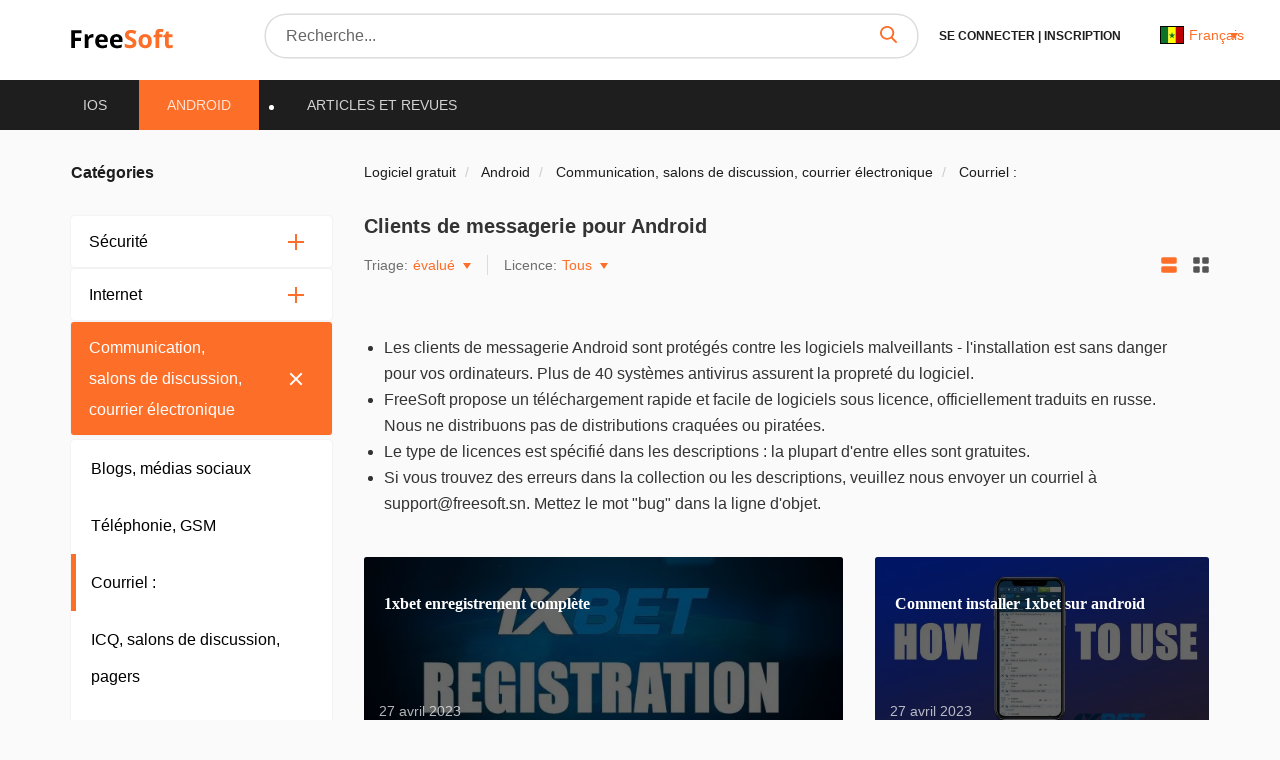

--- FILE ---
content_type: text/html; charset=UTF-8
request_url: https://freesoft.sn/android/email
body_size: 17966
content:
<!DOCTYPE html>
<html lang="fr-SN">
<head>
  <meta charset="UTF-8">
  <link rel="preconnect" href="https://cdn.jsdelivr.net" crossorigin>
  <link rel="dns-prefetch" href="https://cdn.jsdelivr.net">
  <link rel="dns-prefetch" href="https://www.googletagmanager.com">
  

  <link rel="dns-prefetch" href="https://mc.webvisor.org">
  
  
  <link rel="dns-prefetch" href="https://mc.yandex.ru">

            <meta property="og:title" content="Clients de messagerie pour Android à télécharger gratuitement sur FreeSoft"/>
          <meta property="og:type" content="website"/>
          <meta property="og:url" content="https://freesoft.sn/android/email"/>
          <meta property="og:description" content="Télécharger par téléchargement direct APK application pour téléphone mobile Android de développeurs gratuitement sans Play Market - dernière version en russe pour les smartphones."/>
          <meta property="og:image" content="https://freesoft.sn/img/logo.png"/>
        <meta name="description" content="Télécharger par téléchargement direct APK application pour téléphone mobile Android de développeurs gratuitement sans Play Market - dernière version en russe pour les smartphones.">
        <link rel="canonical" href="https://freesoft.sn/android/email"/>
  
      <meta name="robots" content="noindex"/>
  
  <meta name="viewport" content="width=device-width">
  <link rel="shortcut icon" type="image/png" href="/images/favicon.ico"/>
  <meta name="csrf-token" content="qSeylb3MDdPoHQySktggOnOl23JJYJKPbyeZk9ra">

  <title>Clients de messagerie pour Android à télécharger gratuitement sur FreeSoft</title>

  
      <link rel="alternate" hreflang="x-default" href="https://freesoft.ru/android/email"/>
  <link rel="alternate" hreflang="fr" href="https://frees0ft.fr/android/email"/>
  <link rel="alternate" hreflang="fr-CI" href="https://freesoft.ci/android/email"/>
  <link rel="alternate" hreflang="en" href="https://freesoft.net/android/email"/>
  
  <script>
    var FreeSoft = FreeSoft || {};
    FreeSoft.translations = {"reply":"R\u00e9ponse","cancel":"Abolir","send":"Envoyer","personal_account":"Cabinet personnel","log_out":"D\u00e9connexion","\u041b\u0438\u0447\u043d\u044b\u0435 \u0434\u0430\u043d\u043d\u044b\u0435":"Donn\u00e9es personnelles","\u0421\u043c\u0435\u043d\u0430 \u043f\u0430\u0440\u043e\u043b\u044f":"Changement de mot de passe","\u0412\u044b\u0445\u043e\u0434":"D\u00e9connexion","\u0418\u0437\u043c\u0435\u043d\u0438\u0442\u044c \u0444\u043e\u0442\u043e":"Changer de photo","\u0418\u043c\u044f":"Nom","\u0424\u0430\u043c\u0438\u043b\u0438\u044f":"Nom de famille","\u0414\u0430\u0442\u0430 \u0440\u043e\u0436\u0434\u0435\u043d\u0438\u044f":"Date de naissance","\u0413\u043e\u0440\u043e\u0434":"Ville","\u0420\u043e\u0434 \u0434\u0435\u044f\u0442\u0435\u043b\u044c\u043d\u043e\u0441\u0442\u0438":"Profession","\u0414\u043e\u043b\u0436\u043d\u043e\u0441\u0442\u044c":"Poste","\u041e\u0431\u043e \u043c\u043d\u0435":"A propos de moi","\u0421\u043e\u0445\u0440\u0430\u043d\u0438\u0442\u044c":"\u00c9conomiser","\u0421\u0442\u0430\u0440\u044b\u0439 \u043f\u0430\u0440\u043e\u043b\u044c":"Ancien mot de passe","\u0417\u0430\u0431\u044b\u043b\u0438 \u043f\u0430\u0440\u043e\u043b\u044c?":"Mot de passe oubli\u00e9?","\u041f\u0430\u0440\u043e\u043b\u044c \u043d\u0435\u0432\u0435\u0440\u043d\u044b\u0439":"Mot de passe incorrect","\u041d\u043e\u0432\u044b\u0439 \u043f\u0430\u0440\u043e\u043b\u044c":"Nouveau mot de passe","\u041f\u0430\u0440\u043e\u043b\u0438 \u043d\u0435 \u0441\u043e\u0432\u043f\u0430\u0434\u0430\u044e\u0442":"Le mot de passe ne correspond pas","\u041f\u043e\u0434\u0442\u0432\u0435\u0440\u0434\u0438\u0442\u0435 \u043f\u0430\u0440\u043e\u043b\u044c":"Confirmation du mot de passe","\u0421\u043c\u0435\u043d\u0438\u0442\u044c \u043f\u0430\u0440\u043e\u043b\u044c":"Changer le mot de passe","\u0412\u043e\u0441\u0441\u0442\u0430\u043d\u043e\u0432\u043b\u0435\u043d\u0438\u0435 \u043f\u0430\u0440\u043e\u043b\u044f":"Restaurer le mot de passe","\u0412\u0430\u0448 email":"Votre e-mail","\u041e\u0442\u043f\u0440\u0430\u0432\u0438\u0442\u044c \u0441\u0441\u044b\u043b\u043a\u0443":"Envoyer le lien","\u041e\u0442\u043c\u0435\u043d\u0438\u0442\u044c":"Abolir","\u0412\u044b\u0431\u043e\u0440 \u043c\u0438\u043d\u0438\u0430\u0442\u044e\u0440\u044b":"Choisir une vignette","\u041e\u0441\u0442\u0430\u043b\u043e\u0441\u044c \u0432\u044b\u0431\u0440\u0430\u0442\u044c \u043e\u0431\u043b\u0430\u0441\u0442\u044c \u0434\u043b\u044f \u043c\u0430\u043b\u0435\u043d\u044c\u043a\u0438\u0445 \u0444\u043e\u0442\u043e\u0433\u0440\u0430\u0444\u0438\u0439":"Gauche pour s\u00e9lectionner la zone des petites photos","\u0417\u0430\u0433\u0440\u0443\u0437\u0438\u0442\u044c \u0438\u0437\u043e\u0431\u0440\u0430\u0436\u0435\u043d\u0438\u0435":"T\u00e9l\u00e9charger une image","\u0420\u0430\u0437\u0440\u0430\u0431\u043e\u0442\u0447\u0438\u043a":"D\u00e9veloppeur","\u0421\u0441\u044b\u043b\u043a\u0430 \u043d\u0430 \u0441\u0430\u0439\u0442":"Lien vers le site","\u041f\u0440\u0438\u043b\u043e\u0436\u0435\u043d\u0438\u044f":"Applications","\u041a\u043e\u043c\u043f\u0430\u043d\u0438\u044f \u0438\u043b\u0438 \u0424\u0418\u041e \u0440\u0430\u0437\u0440\u0430\u0431\u043e\u0442\u0447\u0438\u043a\u0430":"Soci\u00e9t\u00e9 ou nom du d\u00e9veloppeur","\u041a\u043e\u043d\u0442\u0430\u043a\u0442\u043d\u043e\u0435 \u043b\u0438\u0446\u043e":"Personne de contact","\u041e\u0444\u0438\u0446\u0438\u0430\u043b\u044c\u043d\u044b\u0439 \u043f\u0440\u0435\u0434\u0441\u0442\u0430\u0432\u0438\u0442\u0435\u043b\u044c":"Repr\u00e9sentant officiel","\u041e \u043a\u043e\u043c\u043f\u0430\u043d\u0438\u0438":"A propos de l\u0027entreprise","\u041b\u0438\u0447\u043d\u044b\u0435 \u0434\u0430\u043d\u043d\u044b\u0435 \u0443\u0441\u043f\u0435\u0448\u043d\u043e \u043e\u0431\u043d\u043e\u0432\u043b\u0435\u043d\u044b":"Les donn\u00e9es personnelles ont \u00e9t\u00e9 mises \u00e0 jour avec succ\u00e8s","\u041f\u0430\u0440\u043e\u043b\u044c":"Mot de passe","\u041f\u043e\u0434\u0442\u0432\u0435\u0440\u0434\u0438\u0442\u044c \u041f\u0430\u0440\u043e\u043b\u044c":"Confirmer le mot de passe","\u041f\u0430\u0440\u043e\u043b\u044c \u043d\u0435 \u0441\u043e\u0432\u043f\u0430\u0434\u0430\u0435\u0442":"Le mot de passe ne correspond pas","\u0421\u043e\u0445\u0440\u0430\u043d\u0438\u0442\u044c \u043f\u0430\u0440\u043e\u043b\u044c":"Sauvegarder le mot de passe","\u0414\u043b\u044f \u043e\u0442\u043e\u0431\u0440\u0430\u0436\u0435\u043d\u0438\u044f dofollow \u0441\u0441\u044b\u043b\u043a\u0438 \u0441\u043e \u0432\u0441\u0435\u0445 \u0441\u0442\u0440\u0430\u043d\u0438\u0446 \u0432\u0430\u0448\u0438\u0445 \u043f\u0440\u0438\u043b\u043e\u0436\u0435\u043d\u0438\u0439, \u043d\u0435\u043e\u0431\u0445\u043e\u0434\u0438\u043c\u043e \u043f\u043e\u0441\u0442\u0430\u0432\u0438\u0442\u044c \u0441 \u0432\u0430\u0448\u0435\u0433\u043e \u0441\u0430\u0439\u0442\u0430 dofollow \u0441\u0441\u044b\u043b\u043a\u0443 \u043d\u0430 \u043d\u0430\u0448 \u0441\u0430\u0439\u0442 \u003Ca href=\u0022https:\/\/freesoft.ru\u0022\u003Efreesoft.ru\u003C\/a\u003E, \u0441\u0442\u0440\u0430\u043d\u0438\u0446\u0430 \u0434\u043e\u043b\u0436\u043d\u0430 \u0431\u044b\u0442\u044c \u0432 \u0438\u043d\u0434\u0435\u043a\u0441\u0435":"Pour afficher les liens dofollow de toutes les pages de vos applications, vous devez mettre depuis votre site un lien dofollow vers notre site \u003Ca href=\u0022https:\/\/frees0ft.fr\u0022\u003Efrees0ft.fr\u003C\/a\u003E, la page doit \u00eatre dans l\u0027index.","\u041e\u0431\u044f\u0437\u0430\u0442\u0435\u043b\u044c\u043d\u043e\u0435 \u043f\u043e\u043b\u0435":"Champ obligatoire","\u0410\u0434\u0440\u0435\u0441 \u0441\u0442\u0440\u0430\u043d\u0438\u0446\u044b \u0432\u0430\u0448\u0435\u0433\u043e \u0441\u0430\u0439\u0442\u0430 \u0441 \u0441\u0441\u044b\u043b\u043a\u043e\u0439 \u043d\u0430 \u043d\u0430\u0448 \u0440\u0435\u0441\u0443\u0440\u0441":"Adresse de la page de votre site web avec un lien vers notre ressource","\u041e\u0442\u043f\u0440\u0430\u0432\u0438\u0442\u044c \u043d\u0430 \u043f\u043e\u0432\u0442\u043e\u0440\u043d\u0443\u044e \u043f\u0440\u043e\u0432\u0435\u0440\u043a\u0443":"Send for recheck","\u041e\u0436\u0438\u0434\u0430\u0435\u0442 \u043f\u0440\u043e\u0432\u0435\u0440\u043a\u0438":"En attente de v\u00e9rification","\u0421\u0441\u044b\u043b\u043a\u0430 \u043d\u0435 \u043d\u0430\u0439\u0434\u0435\u043d\u0430":"Lien non trouv\u00e9","\u0421\u0441\u044b\u043b\u043a\u0430 \u043d\u0430\u0439\u0434\u0435\u043d\u0430":"Lien trouv\u00e9","\u041d\u0430\u0437\u0432\u0430\u043d\u0438\u0435 \u043f\u0440\u043e\u0433\u0440\u0430\u043c\u043c\u044b":"Nom du programme","\u0421\u0442\u0430\u0442\u0443\u0441":"Statut","\u041f\u043e\u0441\u043b\u0435\u0434\u043d\u044f\u044f \u0432\u0435\u0440\u0441\u0438\u044f":"Derni\u00e8re version","\u0414\u0430\u0442\u0430 \u043e\u0431\u043d\u043e\u0432\u043b\u0435\u043d\u0438\u044f":"Date de mise \u00e0 jour","\u041e\u0446\u0435\u043d\u043a\u0430 \u041f\u041e":"Evaluation","\u0414\u0435\u0439\u0441\u0442\u0432\u0438\u044f":"Actions","\u0414\u043e\u0431\u0430\u0432\u0438\u0442\u044c \u043f\u0440\u0438\u043b\u043e\u0436\u0435\u043d\u0438\u0435":"Ajouter une application","\u043c\u043e\u0434\u0435\u0440\u0430\u0446\u0438\u044f \u043d\u0435 \u043f\u0440\u043e\u0439\u0434\u0435\u043da":"la mod\u00e9ration a \u00e9chou\u00e9","\u043e\u043f\u0443\u0431\u043b\u0438\u043a\u043e\u0432\u0430\u043d\u043e \u043d\u0430 \u0441\u0430\u0439\u0442\u0435":"publi\u00e9","\u043e\u0436\u0438\u0434\u0430\u0435\u0442 \u043c\u043e\u0434\u0435\u0440\u0430\u0446\u0438\u0438":"en attente de mod\u00e9ration","\u0447\u0435\u0440\u043d\u043e\u0432\u0438\u043a":"projet","\u0421\u0442\u0430\u0442\u0443\u0441\u044b":"Statuts","\u0412\u044b \u043d\u0435 \u0441\u043c\u043e\u0436\u0435\u0442\u0435 \u0432\u043e\u0441\u0441\u0442\u0430\u043d\u043e\u0432\u0438\u0442\u044c \u0435\u0433\u043e \u043f\u043e\u0441\u043b\u0435 \u0443\u0434\u0430\u043b\u0435\u043d\u0438\u044f, \u0442\u043e\u043b\u044c\u043a\u043e \u0434\u043e\u0431\u0430\u0432\u0438\u0442\u044c \u0435\u0449\u0435 \u0440\u0430\u0437.":"Vous ne pourrez pas le restaurer une fois que vous l\u0027aurez supprim\u00e9, mais seulement l\u0027ajouter \u00e0 nouveau.","\u041f\u0440\u0438\u043b\u043e\u0436\u0435\u043d\u0438\u0435 \u0443\u0441\u043f\u0435\u0448\u043d\u043e \u0443\u0434\u0430\u043b\u0435\u043d\u043d\u043e":"La demande a \u00e9t\u00e9 supprim\u00e9e avec succ\u00e8s","\u0412\u044b \u0434\u0435\u0439\u0441\u0442\u0432\u0438\u0442\u0435\u043b\u044c\u043d\u043e \u0445\u043e\u0442\u0438\u0442\u0435 \u0443\u0434\u0430\u043b\u0438\u0442\u044c \u043f\u0440\u0438\u043b\u043e\u0436\u0435\u043d\u0438\u0435?":"Voulez-vous vraiment supprimer l\u0027application ?","\u0420\u0435\u0434\u0430\u043a\u0442\u0438\u0440\u043e\u0432\u0430\u0442\u044c \u043f\u0440\u0438\u043b\u043e\u0436\u0435\u043d\u0438\u0435":"Modifier l\u0027application","\u041f\u043b\u0430\u0442\u0444\u043e\u0440\u043c\u0430":"Plate-forme","\u0412\u044b\u0431\u0435\u0440\u0438\u0442\u0435 \u043f\u043b\u0430\u0442\u0444\u043e\u0440\u043c\u0443":"S\u00e9lectionner une plateforme","\u041e\u043f\u0435\u0440\u0430\u0446\u0438\u043e\u043d\u043d\u0430\u044f \u0441\u0438\u0441\u0442\u0435\u043c\u0430":"Syst\u00e8me d\u0027exploitation","\u0412\u044b\u0431\u0435\u0440\u0438\u0442\u0435 \u043e\u043f\u0435\u0440\u0430\u0446\u0438\u043e\u043d\u043d\u0443\u044e \u0441\u0438\u0441\u0442\u0435\u043c\u0443":"S\u00e9lectionner le syst\u00e8me d\u0027exploitation","\u0421\u043d\u0430\u0447\u0430\u043b\u0430 \u0432\u044b\u0431\u0435\u0440\u0438\u0442\u0435 \u043f\u043b\u0430\u0442\u0444\u043e\u0440\u043c\u0443":"S\u00e9lectionner d\u0027abord la plate-forme","\u0412\u0435\u0440\u0441\u0438\u044f \u043e\u043f\u0435\u0440\u0430\u0446\u0438\u043e\u043d\u043d\u043e\u0439 \u0441\u0438\u0441\u0442\u0435\u043c\u044b":"Version du syst\u00e8me d\u0027exploitation","\u0412\u044b\u0431\u0435\u0440\u0438\u0442\u0435 \u0432\u0435\u0440\u0441\u0438\u044e \u043e\u043f\u0435\u0440\u0430\u0446\u0438\u043e\u043d\u043d\u043e\u0439 \u0441\u0438\u0441\u0442\u0435\u043c\u044b":"S\u00e9lectionner la version du syst\u00e8me d\u0027exploitation","\u0421\u043d\u0430\u0447\u0430\u043b\u0430 \u0432\u044b\u0431\u0435\u0440\u0438\u0442\u0435 \u043f\u043b\u0430\u0442\u0444\u043e\u0440\u043c\u0443 \u0438 \u043e\u043f\u0435\u0440\u0430\u0446\u0438\u043e\u043d\u043d\u0443\u044e \u0441\u0438\u0441\u0442\u0435\u043c\u0443":"S\u00e9lectionner d\u0027abord la plate-forme et le syst\u00e8me d\u0027exploitation","\u041a\u0430\u0442\u0435\u0433\u043e\u0440\u0438\u044f":"Cat\u00e9gorie","\u0412\u044b\u0431\u0435\u0440\u0438\u0442\u0435 \u043a\u0430\u0442\u0435\u0433\u043e\u0440\u0438\u044e":"S\u00e9lectionner une cat\u00e9gorie","\u0421\u043d\u0430\u0447\u0430\u043b\u0430 \u0432\u044b\u0431\u0435\u0440\u0438\u0442\u0435 \u043e\u043f\u0435\u0440\u0430\u0446\u0438\u043e\u043d\u043d\u0443\u044e \u0441\u0438\u0441\u0442\u0435\u043c\u0443":"S\u00e9lectionner d\u0027abord le syst\u00e8me d\u0027exploitation","\u041b\u0438\u0446\u0435\u043d\u0437\u0438\u044f":"Licence","\u0412\u044b\u0431\u0435\u0440\u0438\u0442\u0435 \u043b\u0438\u0446\u0435\u043d\u0437\u0438\u044e":"S\u00e9lectionner une licence","\u0421\u0430\u0439\u0442":"Site web","\u0412\u0432\u0435\u0434\u0438\u0442\u0435 \u0441\u0430\u0439\u0442":"Saisir le site","\u042f\u0437\u044b\u043a\u0438 \u0438\u043d\u0442\u0435\u0440\u0444\u0435\u0439\u0441\u0430":"Langues d\u0027interface","\u041b\u043e\u043a\u0430\u043b\u0438\u0437\u0430\u0446\u0438\u044f":"Localisation","\u0414\u043e\u0431\u0430\u0432\u0438\u0442\u044c \u043b\u043e\u043a\u0430\u043b\u044c":"Ajouter la localisation","\u0412\u043a\u043b\u044e\u0447\u0435\u043d\u043e":"Activ\u00e9","\u041e\u0442\u043f\u0440\u0430\u0432\u0438\u0442\u044c \u043d\u0430 \u043c\u043e\u0434\u0435\u0440\u0430\u0446\u0438\u044e":"Envoyer pour mod\u00e9ration","\u041a\u0440\u0430\u0442\u043a\u043e\u0435 \u043e\u043f\u0438\u0441\u0430\u043d\u0438\u0435":"Br\u00e8ve description","\u041c\u0430\u043a\u0441\u0438\u043c\u0430\u043b\u044c\u043d\u0430\u044f \u0434\u043b\u0438\u043d\u0430 :number \u0441\u0438\u043c\u0432\u043e\u043b\u043e\u0432":"Longueur maximale :number de caract\u00e8res","\u041c\u0438\u043d\u0438\u043c\u0430\u043b\u044c\u043d\u0430\u044f \u0434\u043b\u0438\u043d\u0430 :number \u0441\u0438\u043c\u0432\u043e\u043b\u043e\u0432":"Longueur minimale :number de caract\u00e8res","\u041f\u043e\u043b\u043d\u043e\u0435 \u043e\u043f\u0438\u0441\u0430\u043d\u0438\u0435":"Description compl\u00e8te","\u041d\u0430\u0437\u0432\u0430\u043d\u0438\u0435":"Titre","\u0412\u0432\u0435\u0434\u0438\u0442\u0435 \u043d\u0430\u0437\u0432\u0430\u043d\u0438\u0435 (\u043d\u0435 \u0431\u043e\u043b\u0435\u0435 :number \u0441\u0438\u043c\u0432\u043e\u043b\u043e\u0432)":"Saisir un titre (max :number de caract\u00e8res)","\u041a\u043e\u043b\u0438\u0447\u0435\u0441\u0442\u0432\u043e \u0441\u043b\u043e\u0432":"Nombre de mots","\u041a\u043e\u043b\u0438\u0447\u0435\u0441\u0442\u0432\u043e \u0441\u0438\u043c\u0432\u043e\u043b\u043e\u0432":"Nombre de caract\u00e8res","\u043e\u043f\u0438\u0441\u0430\u043d\u0438\u0435":"description","\u0444\u0430\u0439\u043b\u044b":"dossiers","\u043b\u043e\u0433\u043e \u0438 \u0441\u043a\u0440\u0438\u043d\u0448\u043e\u0442\u044b":"logo et captures d\u0027\u00e9cran","\u0426\u0435\u043d\u0430":"Prix","\u0412\u0435\u0440\u0441\u0438\u044f \u0443\u0441\u043f\u0435\u0448\u043d\u043e \u0443\u0441\u0442\u0430\u043d\u043e\u0432\u043b\u0435\u043d\u043d\u0430 \u043a\u0430\u043a \u043f\u043e\u0441\u043b\u0435\u0434\u043d\u044f\u044f":"Version install\u00e9e avec succ\u00e8s comme derni\u00e8re version","\u041e\u0448\u0438\u0431\u043a\u0430 \u0443\u0441\u0442\u0430\u043d\u043e\u0432\u043b\u0435\u043d\u0438\u044f \u0432\u0435\u0440\u0441\u0438\u0438":"Erreur de r\u00e9glage de la version","\u0424\u0430\u0439\u043b \u0443\u0441\u043f\u0435\u0448\u043d\u043e \u043e\u0431\u043d\u043e\u0432\u043b\u0435\u043d":"Fichier mis \u00e0 jour avec succ\u00e8s","\u0424\u0430\u0439\u043b \u0443\u0441\u043f\u0435\u0448\u043d\u043e \u0434\u043e\u0431\u0430\u0432\u043b\u0435\u043d":"Fichier ajout\u00e9 avec succ\u00e8s","\u041f\u0440\u043e\u0432\u0435\u0440\u044c\u0442\u0435 \u0437\u0430\u043f\u043e\u043b\u043d\u0435\u043d\u043d\u0443\u044e \u0444\u043e\u0440\u043c\u0443":"V\u00e9rifier le formulaire rempli","\u0424\u0430\u0439\u043b \u0443\u0441\u043f\u0435\u0448\u043d\u043e \u0443\u0434\u0430\u043b\u0435\u043d":"Fichier supprim\u00e9 avec succ\u00e8s","\u0412\u044b \u0434\u0435\u0439\u0441\u0442\u0432\u0438\u0442\u0435\u043b\u044c\u043d\u043e \u0445\u043e\u0442\u0438\u0442\u0435 \u0443\u0434\u0430\u043b\u0438\u0442\u044c \u0434\u043e\u0431\u0430\u0432\u043b\u0435\u043d\u043d\u044b\u0439 \u0444\u0430\u0439\u043b?":"Voulez-vous vraiment supprimer le fichier ajout\u00e9 ?","\u0412\u044b \u043d\u0435 \u0441\u043c\u043e\u0436\u0435\u0442\u0435 \u0432\u043e\u0441\u0441\u0442\u0430\u043d\u043e\u0432\u0438\u0442\u044c \u0444\u0430\u0439\u043b \u043f\u043e\u0441\u043b\u0435 \u0443\u0434\u0430\u043b\u0435\u043d\u0438\u044f, \u0442\u043e\u043b\u044c\u043a\u043e \u0434\u043e\u0431\u0430\u0432\u0438\u0442\u044c \u0435\u0433\u043e \u0435\u0449\u0435 \u0440\u0430\u0437.":"Vous ne pourrez pas restaurer le fichier apr\u00e8s l\u0027avoir supprim\u00e9, mais seulement l\u0027ajouter \u00e0 nouveau.","\u0412\u044b \u0434\u0435\u0439\u0441\u0442\u0432\u0438\u0442\u0435\u043b\u044c\u043d\u043e \u0445\u043e\u0442\u0438\u0442\u0435 \u0443\u0441\u0442\u0430\u043d\u043e\u0432\u0438\u0442\u044c \u0434\u0430\u043d\u043d\u0443\u044e \u0432\u0435\u0440\u0441\u0438\u044e \u043a\u0430\u043a \u043f\u043e\u0441\u043b\u0435\u0434\u043d\u044e\u044e?":"Voulez-vous vraiment installer cette version comme la derni\u00e8re version ?","\u043c\u0431":"Mb","\u0417\u0430\u0433\u0440\u0443\u0437\u0438\u0442\u044c \u0441 \u043a\u043e\u043c\u043f\u044c\u044e\u0442\u0435\u0440\u0430":"T\u00e9l\u00e9chargement \u00e0 partir d\u0027un ordinateur","\u0417\u0430\u0433\u0440\u0443\u0437\u043a\u0430 \u0444\u0430\u0439\u043b\u0430":"T\u00e9l\u00e9chargement de fichiers","\u0412\u044b\u0431\u0435\u0440\u0438\u0442\u0435 \u0444\u0430\u0439\u043b":"Choisir un fichier","\u0412\u0435\u0440\u0441\u0438\u044f":"Version","\u0412\u0435\u0440\u0441\u0438\u044f \u043f\u0440\u043e\u0433\u0440\u0430\u043c\u043c\u044b":"Version du programme","\u0420\u0430\u0437\u0440\u044f\u0434\u043d\u043e\u0441\u0442\u044c \u043f\u0440\u043e\u0433\u0440\u0430\u043c\u043c\u044b":"Bits du programme","\u0421\u0431\u043e\u0440\u043a\u0430":"Assembl\u00e9e","\u0418\u0437\u043c\u0435\u043d\u0435\u043d\u0438\u044f \u0432 \u0432\u0435\u0440\u0441\u0438\u0438":"Changements de version","\u041e\u043f\u0438\u0441\u0430\u043d\u0438\u0435 \u0432\u0435\u0440\u0441\u0438\u0438":"Description de la version","\u0414\u043e\u0441\u0442\u0443\u043f\u043d\u043e \u0434\u043b\u044f":"Disponible pour","\u0412\u044b\u0431\u0435\u0440\u0438\u0442\u0435 \u0445\u043e\u0442\u044f \u0431\u044b \u043e\u0434\u043d\u0443 \u043b\u043e\u043a\u0430\u043b\u044c":"S\u00e9lectionnez au moins un lieu","\u0424\u0430\u0439\u043b":"Fichier","\u0420\u0430\u0437\u043c\u0435\u0440":"Taille","\u0420\u0430\u0437\u0440\u044f\u0434\u043d\u043e\u0441\u0442\u044c":"Capacit\u00e9 en bits","\u041e\u043f\u0438\u0441\u0430\u043d\u0438\u0435":"Description","\u0412\u044b \u0434\u0435\u0439\u0441\u0442\u0432\u0438\u0442\u0435\u043b\u044c\u043d\u043e \u0445\u043e\u0442\u0438\u0442\u0435 \u0443\u0434\u0430\u043b\u0438\u0442\u044c \u0434\u0430\u043d\u043d\u043e\u0435 \u0438\u0437\u043e\u0431\u0440\u0430\u0436\u0435\u043d\u0438\u0435?":"Voulez-vous vraiment supprimer cette image ?","\u0418\u0437\u043e\u0431\u0440\u0430\u0436\u0435\u043d\u0438\u0435 \u0443\u0441\u043f\u0435\u0448\u043d\u043e \u0443\u0434\u0430\u043b\u0435\u043d\u043e":"L\u0027image a \u00e9t\u00e9 supprim\u00e9e avec succ\u00e8s","\u0417\u0430\u0433\u0440\u0443\u0437\u043a\u0430 \u043b\u043e\u0433\u043e\u0442\u0438\u043f\u0430":"T\u00e9l\u00e9chargement d\u0027un logo","\u0417\u0430\u0433\u0440\u0443\u0437\u0438\u0442\u044c \u043b\u043e\u0433\u043e\u0442\u0438\u043f":"T\u00e9l\u00e9charger le logo","\u0417\u0430\u0433\u0440\u0443\u0437\u043a\u0430 \u0441\u043a\u0440\u0438\u043d\u0448\u043e\u0442\u043e\u0432":"T\u00e9l\u00e9chargement de captures d\u0027\u00e9cran","\u0417\u0430\u0433\u0440\u0443\u0437\u0438\u0442\u044c \u0441\u043a\u0440\u0438\u043d\u0448\u043e\u0442\u044b":"T\u00e9l\u00e9charger des captures d\u0027\u00e9cran","\u041e\u0442\u0432\u0435\u0442\u0438\u0442\u044c":"R\u00e9ponse","\u041a\u043e\u043c\u043c\u0435\u043d\u0442\u0430\u0440\u0438\u0438":"Commentaires","\u041f\u0440\u0438\u043b\u043e\u0436\u0435\u043d\u0438\u0435":"Application","\u041a\u043e\u043c\u043c\u0435\u043d\u0442\u0430\u0440\u0438\u0439":"Commentaire","\u041b\u043e\u043a\u0430\u043b\u044c":"Localit\u00e9","\u041e\u043f\u0443\u0431\u043b\u0438\u043a\u043e\u0432\u0430\u043d":"Publi\u00e9","\u041e\u0442\u043c\u0435\u0442\u0438\u0442\u044c \u043a\u0430\u043a \u0441\u043f\u0430\u043c":"Marquer comme spam","\u0412\u044b \u0434\u0435\u0439\u0441\u0442\u0432\u0438\u0442\u0435\u043b\u044c\u043d\u043e \u0445\u043e\u0442\u0438\u0442\u0435 \u043f\u043e\u043c\u0435\u0441\u0442\u0438\u0442\u044c \u0434\u0430\u043d\u043d\u044b\u0439 \u043a\u043e\u043c\u043c\u0435\u043d\u0442\u0430\u0440\u0438\u0439 \u0432 \u0441\u043f\u0430\u043c?":"Voulez-vous vraiment mettre ce commentaire dans le spam ?","\u041e\u0442\u0432\u0435\u0442\u0438\u0442\u044c \u043d\u0430 \u043a\u043e\u043c\u043c\u0435\u043d\u0442\u0430\u0440\u0438\u0439":"R\u00e9pondre au commentaire","\u0410\u0432\u0442\u043e\u0440":"Auteur","\u041e\u0442\u0432\u0435\u0442":"R\u00e9ponse","\u041a\u043e\u043c\u043c\u0435\u043d\u0442\u0430\u0440\u0438\u0439 \u043f\u043e\u043c\u0435\u0449\u0435\u043d \u0432 \u0441\u043f\u0430\u043c":"Le commentaire a \u00e9t\u00e9 plac\u00e9 dans le spam","\u0421\u0442\u0430\u0442\u0443\u0441 \u043c\u043e\u0434\u0435\u0440\u0430\u0446\u0438\u0438 \u0443\u0441\u043f\u0435\u0448\u043d\u043e \u043e\u0431\u043d\u043e\u0432\u043b\u0435\u043d":"Le statut de mod\u00e9ration a \u00e9t\u00e9 mis \u00e0 jour avec succ\u00e8s","\u0421\u0442\u0430\u0442\u044c\u0438":"Articles","\u0417\u0430\u0433\u043e\u043b\u043e\u0432\u043e\u043a":"L\u00e9gende","\u041e\u043f\u0443\u0431\u043b\u0438\u043a\u043e\u0432\u0430\u043d\u0430":"Publi\u00e9","\u0421\u043e\u0437\u0434\u0430\u043d\u0430":"\u00c9tabli","\u0414\u043e\u0431\u0430\u0432\u0438\u0442\u044c \u0441\u0442\u0430\u0442\u044c\u044e":"Ajouter un article","\u041e\u0436\u0438\u0434\u0430\u0435\u0442 \u043c\u043e\u0434\u0435\u0440\u0430\u0446\u0438\u0438":"En attente de mod\u00e9ration","\u0427\u0435\u0440\u043d\u043e\u0432\u0438\u043a":"Projet","\u0412\u044b \u0434\u0435\u0439\u0441\u0442\u0432\u0438\u0442\u0435\u043b\u044c\u043d\u043e \u0445\u043e\u0442\u0438\u0442\u0435 \u0443\u0434\u0430\u043b\u0438\u0442\u044c \u0441\u0442\u0430\u0442\u044c\u044e?":"Voulez-vous vraiment supprimer l\u0027article ?","\u0412\u044b \u043d\u0435 \u0441\u043c\u043e\u0436\u0435\u0442\u0435 \u0432\u043e\u0441\u0441\u0442\u0430\u043d\u043e\u0432\u0438\u0442\u044c \u0435\u0435 \u043f\u043e\u0441\u043b\u0435 \u0443\u0434\u0430\u043b\u0435\u043d\u0438\u044f, \u0442\u043e\u043b\u044c\u043a\u043e \u0434\u043e\u0431\u0430\u0432\u0438\u0442\u044c \u0435\u0449\u0435 \u0440\u0430\u0437.":"Vous ne pourrez pas le restaurer une fois que vous l\u0027aurez supprim\u00e9, mais seulement l\u0027ajouter \u00e0 nouveau.","\u0421\u043b\u0430\u0433":"Slag","\u0421\u043b\u0430\u0433 (\u041f\u0440\u0438\u043c\u0435\u0440: \u0432\u0432\u0435\u0434\u0435\u043d\u043d\u0430\u044f \u0441\u0442\u0440\u043e\u043a\u0430 \u0027c\u043b\u0430\u0433\u0027, \u0441\u043e\u0437\u0434\u0430\u0441\u0442 \u0441\u0441\u044b\u043b\u043a\u0443 \u0027freesoft.ru\/blog\/c\u043b\u0430\u0433\u0027)":"Slag (Exemple : la cha\u00eene saisie \u00abslag\u00bb cr\u00e9era un lien \u00abfrees0ft.fr\/blog\/slag\u00bb)","\u0417\u0430\u0433\u0440\u0443\u0437\u043a\u0430 \u043f\u0440\u0435\u0432\u044c\u044e":"T\u00e9l\u00e9chargement d\u0027aper\u00e7us","\u0417\u0430\u0433\u0440\u0443\u0437\u0438\u0442\u044c \u043f\u0440\u0435\u0432\u044c\u044e":"T\u00e9l\u00e9charger un aper\u00e7u","\u0422\u0435\u043a\u0441\u0442":"Texte","Seo Title":"Seo Title","Seo Description":"Seo Description","Seo Keywords":"Seo Keywords","\u0441\u043e\u043e\u0431\u0449\u0435\u043d\u0438\u0439":"messages","\u0421\u043e\u0437\u0434\u0430\u0442\u044c":"Cr\u00e9er","\u041e\u0442\u043a\u043b\u043e\u043d\u0435\u043d\u0430":"Rejet\u00e9","\u041d\u0430\u0437\u0430\u0434":"Retour","\u041e\u0441\u0442\u0430\u0432\u044c\u0442\u0435 \u0432\u0430\u0448 \u043a\u043e\u043c\u043c\u0435\u043d\u0442\u0430\u0440\u0438\u0439":"Laisser un commentaire","\u041f\u0440\u043e\u0441\u043c\u043e\u0442\u0440\u044b":"Vues","\u0421\u043a\u0430\u0447\u0438\u0432\u0430\u043d\u0438\u044f":"T\u00e9l\u00e9chargements","\u0421\u0442\u0430\u0442\u0438\u0441\u0442\u0438\u043a\u0430 \u043f\u0440\u0438\u043b\u043e\u0436\u0435\u043d\u0438\u044f":"Statistiques d\u0027application","\u0443\u0434\u0430\u043b\u0438\u0442\u044c":"supprimer","\u043f\u043e\u043a\u0430\u0437\u0430\u0442\u044c \u043d\u0430 \u0441\u0430\u0439\u0442\u0435":"spectacle sur site","\u0441\u0442\u0430\u0442\u0438\u0441\u0442\u0438\u043a\u0430":"statistiques","\u0440\u0435\u0434\u0430\u043a\u0442\u0438\u0440\u043e\u0432\u0430\u0442\u044c":"\u00e9diter","\u0417\u0430\u043f\u043e\u043b\u043d\u0438\u0442\u0435 \u043f\u043e\u043b\u044f \u043e\u0442\u043c\u0435\u0447\u0435\u043d\u043d\u044b\u0439 \u0437\u0432\u0435\u0437\u0434\u043e\u0447\u043a\u043e\u0439!":"Remplissez les champs marqu\u00e9s d\u0027un ast\u00e9risque !","\u0421\u043e\u0437\u0434\u0430\u0442\u044c \u043f\u0440\u0438\u043b\u043e\u0436\u0435\u043d\u0438\u0435":"Cr\u00e9er une application","\u041e\u043f\u0438\u0441\u0430\u043d\u0438\u0435 \u0443\u0441\u043f\u0435\u0448\u043d\u043e \u043e\u0442\u0440\u0435\u0434\u0430\u043a\u0442\u0438\u0440\u043e\u0432\u0430\u043d\u043e":"La description a \u00e9t\u00e9 modifi\u00e9e avec succ\u00e8s","\u041f\u0440\u043e\u0438\u0437\u043e\u0448\u043b\u0430 \u043e\u0448\u0438\u0431\u043a\u0430 \u043d\u0430 \u0441\u0435\u0440\u0432\u0435\u0440\u0435":"Une erreur s\u0027est produite sur le serveur","\u041e\u043f\u0438\u0441\u0430\u043d\u0438\u0435 \u0443\u0441\u043f\u0435\u0448\u043d\u043e \u0441\u043e\u0437\u0434\u0430\u043d\u043e, \u0434\u043e\u0431\u0430\u0432\u044c\u0442\u0435 \u0444\u0430\u0439\u043b\u044b \u0438 \u0441\u043a\u0440\u0438\u043d\u0448\u043e\u0442\u044b":"Description cr\u00e9\u00e9e avec succ\u00e8s, ajouter des fichiers et des captures d\u0027\u00e9cran","\u0421\u0442\u0430\u0442\u044c\u044f \u0443\u0441\u043f\u0435\u0448\u043d\u043e \u0441\u043e\u0437\u0434\u0430\u043d\u0430":"L\u0027article a \u00e9t\u00e9 cr\u00e9\u00e9 avec succ\u00e8s","\u0421\u0442\u0430\u0442\u044c\u044f \u0443\u0441\u043f\u0435\u0448\u043d\u043e \u043e\u0431\u043d\u043e\u0432\u043b\u0435\u043d\u0430":"Cet article a \u00e9t\u00e9 mis \u00e0 jour avec succ\u00e8s","\u043d\u0435\u0441\u043e\u0445\u0440\u0430\u043d\u0451\u043d\u043d\u044b\u0435 \u0438\u0437\u043c\u0435\u043d\u0435\u043d\u0438\u044f":"changements non sauvegard\u00e9s","\u0421\u0441\u044b\u043b\u043a\u0430":"R\u00e9f\u00e9rence","\u0422\u043e\u043b\u044c\u043a\u043e \u0446\u0438\u0444\u0440\u044b":"Juste les chiffres","\u0421\u0441\u044b\u043b\u043a\u0430 \u0443\u0441\u043f\u0435\u0448\u043d\u043e \u0434\u043e\u0431\u0430\u0432\u043b\u0435\u043d\u0430":"Lien ajout\u00e9 avec succ\u00e8s","\u0421\u0441\u044b\u043b\u043a\u0430 \u0443\u0441\u043f\u0435\u0448\u043d\u043e \u043e\u0431\u043d\u043e\u0432\u043b\u0435\u043d\u0430":"Le lien a \u00e9t\u00e9 mis \u00e0 jour avec succ\u00e8s"};
    FreeSoft.locale = "fr-SN";
    FreeSoft.fallback_locale = "fr";
  </script>

      
    <link rel="preload" as="style" href="https://freesoft.sn/build/assets/listing-page-DwY8sauY.css" /><link rel="modulepreload" href="https://freesoft.sn/build/assets/listing-page-CxHUqbXV.js" /><link rel="modulepreload" href="https://freesoft.sn/build/assets/init-BhWbDwtD.js" /><link rel="stylesheet" href="https://freesoft.sn/build/assets/listing-page-DwY8sauY.css" /><script type="module" src="https://freesoft.sn/build/assets/listing-page-CxHUqbXV.js"></script>
      
  
  <style>
      /*.fs-carousel-screenshots {*/
      /*    visibility: hidden;*/
      /*}*/

      /*.fs-carousel-screenshots.initialized {*/
      /*    visibility: visible;*/
      /*}*/
  </style>
</head>
<body class="">

        <div class="header">
  <div class="responsive-opacity"></div>
  <div class="header__menu__responsive hidden-md hidden-lg">
    <div class="header__menu__responsive__top">
              <div
  class="drawer__btn"
  data-id="lang-select"
>
  <span
    style="min-width: 110px;    display: flex;    background: #F3F3F3;    padding: 5px;    justify-content: start;    align-items: center;     border-radius: 18px; position: relative;">
    <img
      class="lazy"
      data-src="https://freesoft.sn/images/flags/4x3/sn.svg"
      src="[data-uri]"
      style="max-width: 18px; margin-right: 5px;border: 1px solid;"
    >
    <span style="font-size: 12px;    line-height: 12px; margin-right: 5px;">Français</span>
    <svg style="right: 8px;    position: absolute;" width="10" height="6" viewBox="0 0 7 4" fill="#FD6F29"
         xmlns="http://www.w3.org/2000/svg">
    <path
      d="M2.85643 3.74815L0.266813 1.46798C-0.0889377 1.13213 -0.0889378 0.587527 0.266813 0.251809C0.622248 -0.0839362 1.19873 -0.0839362 1.55413 0.251809L3.50009 1.92395L5.44588 0.251972C5.80146 -0.0837733 6.37788 -0.0837733 6.73332 0.251972C7.08889 0.587717 7.08889 1.13224 6.73332 1.46814L4.14361 3.74829C3.96581 3.91616 3.73302 4 3.50012 4C3.26711 4 3.03415 3.916 2.85643 3.74815Z"></path>
  </svg>
  </span>
</div>

<div
  class="listing-new-mob__drawer header__lang"
  id="lang-select"
>
  <div class="drawer-header">
    <div class="drawer-header__title">Langue</div>
    <div class="drawer-header__control">
      <button type="button" class="drawer-header__btn">
        <svg width="14" height="14" viewBox="0 0 16 16" fill="#C4C4C4" xmlns="http://www.w3.org/2000/svg">
          <rect x="3.05176e-05" y="14.1421" width="20" height="2" rx="1"
                transform="rotate(-45 3.05176e-05 14.1421)"></rect>
          <rect x="14.1422" y="15.5566" width="20" height="2" rx="1"
                transform="rotate(-135 14.1422 15.5566)"></rect>
        </svg>
      </button>
    </div>
  </div>
  <div class="drawer-body">
                  <div class="drawer-item">
          <img
            class="lazy"
            data-src="https://freesoft.sn/images/flags/4x3/sn.svg"
            src="[data-uri]"
          />
          Français
        </div>
                        <a
          class="drawer-item"
          href="https://freesoft.ru/android/email"
        >
          <img
            class="lazy"
            data-src="https://freesoft.sn/images/flags/4x3/ru.svg"
            src="[data-uri]"
          />
          Русский
        </a>
                        <a
          class="drawer-item"
          href="https://freesoft.net/android/email"
        >
          <img
            class="lazy"
            data-src="https://freesoft.sn/images/flags/4x3/us.svg"
            src="[data-uri]"
          />
          English
        </a>
            </div>
</div>      
      <div class="header__menu__responsive__close" id="header-menu-close">
        <svg width="16" height="16" viewBox="0 0 16 16" fill="none" xmlns="http://www.w3.org/2000/svg">
          <rect y="14.1421" width="20" height="2" rx="1" transform="rotate(-45 0 14.1421)" fill="#C4C4C4"/>
          <rect x="14.1421" y="15.5566" width="20" height="2" rx="1" transform="rotate(-135 14.1421 15.5566)"
                fill="#C4C4C4"/>
        </svg>
      </div>
    </div>

    <div id="user-profile-responsive" locale="fr-SN"></div>

    <div class="header__menu__responsive__list">
      <ul>
          <li class="">
        <a href="https://freesoft.sn/ios"  >IOS</a>
      </li>
          <li class=" active ">
        <a href="https://freesoft.sn/android"  >ANDROID</a>
      </li>
      </ul>

  

  <span class="header__menu__dot"></span>
  <ul>
    
          <li>
        <a href="#" class="js-link" data-href="https://freesoft.sn/blog">Articles et revues</a>
      </li>
      </ul>
    </div>

  </div>
  <div class="container">
    <div class="header__top">
      <div class="row">
                  <div class="col-md-2 col-xs-4 col-4">                  <div class="header__logo hidden-sm hidden-xs">
                  <a href="https://freesoft.sn">
                    <img
    class="lazy"
    data-src="https://freesoft.sn/images/logo_black.svg"
    src="[data-uri]"
  >
                  </a>
                </div>
                <div class="header__burgeer hidden-md hidden-lg" id="header__burgeer">
                  <div class="line"></div>
                  <div class="line"></div>
                  <div class="line"></div>
                </div>

              </div>
              <div class="col-md-7 col-xs-4 col-4">
                                  <div id="search" class="hidden-sm" locale=fr-SN>
                    <div class="header__search hidden-sm hidden-xs">
                      <input type="text" placeholder="Recherche... " maxlength="100">
                      <svg width="17" height="17" viewBox="0 0 17 17" fill="none"
                           xmlns="http://www.w3.org/2000/svg">
                        <path fill-rule="evenodd" clip-rule="evenodd"
                              d="M7.10929 1.79054C10.0071 1.79054 12.364 4.06632 12.364 6.86374C12.364 9.66117 10.0071 11.9369 7.10929 11.9369C4.21179 11.9369 1.8546 9.66117 1.8546 6.86374C1.8546 4.06632 4.21179 1.79054 7.10929 1.79054ZM16.7418 15.4843L12.5507 11.2762C13.6282 10.0396 14.2186 8.48359 14.2186 6.86374C14.2186 3.07913 11.0293 0 7.10929 0C3.18929 0 0 3.07913 0 6.86374C0 10.6484 3.18929 13.7275 7.10929 13.7275C8.58091 13.7275 9.9833 13.299 11.1823 12.4854L15.4049 16.7255C15.5814 16.9024 15.8188 17 16.0732 17C16.314 17 16.5424 16.9114 16.7161 16.7502C17.0842 16.4079 17.096 15.8403 16.7418 15.4843Z"
                              fill="#FD6F29"></path>
                      </svg>
                    </div>
                  </div>
                
                <div class="header__logo__responsive hidden-md hidden-lg">
                  <a href="https://freesoft.sn">
                    <svg width="67" height="14" viewBox="0 0 67 14" fill="none"
                         xmlns="http://www.w3.org/2000/svg">
                      <path
                        d="M2.61897 13H0.186022V1.33781H6.87064V3.36394H2.61897V6.37122H6.5755V8.38937H2.61897V13ZM13.9382 3.91434C14.2679 3.91434 14.5417 3.93827 14.7598 3.98613L14.5763 6.26752C14.3795 6.21434 14.1402 6.18775 13.8584 6.18775C13.082 6.18775 12.4757 6.38717 12.0397 6.78602C11.6089 7.18486 11.3935 7.74324 11.3935 8.46116V13H8.96058V4.08186H10.8032L11.1622 5.58151H11.2819C11.5584 5.08162 11.9306 4.68012 12.3986 4.377C12.8719 4.06856 13.3851 3.91434 13.9382 3.91434ZM20.0724 5.64532C19.5565 5.64532 19.1524 5.81018 18.8599 6.13989C18.5674 6.46428 18.3999 6.92694 18.3573 7.52787H21.7714C21.7608 6.92694 21.6039 6.46428 21.3008 6.13989C20.9977 5.81018 20.5882 5.64532 20.0724 5.64532ZM20.4154 13.1595C18.9795 13.1595 17.8575 12.7634 17.0491 11.971C16.2408 11.1786 15.8366 10.0565 15.8366 8.60474C15.8366 7.11041 16.2089 5.95642 16.9534 5.14278C17.7032 4.32382 18.7376 3.91434 20.0564 3.91434C21.3168 3.91434 22.2979 4.2733 22.9999 4.99122C23.7018 5.70914 24.0528 6.70093 24.0528 7.96659V9.14717H18.3015C18.3281 9.8385 18.5328 10.3783 18.9157 10.7665C19.2986 11.1547 19.8357 11.3488 20.527 11.3488C21.0642 11.3488 21.572 11.2929 22.0506 11.1813C22.5292 11.0696 23.0291 10.8914 23.5503 10.6468V12.5294C23.1248 12.7421 22.6702 12.899 22.1862 13C21.7023 13.1064 21.112 13.1595 20.4154 13.1595ZM29.7244 5.64532C29.2085 5.64532 28.8044 5.81018 28.5119 6.13989C28.2194 6.46428 28.0519 6.92694 28.0094 7.52787H31.4235C31.4128 6.92694 31.2559 6.46428 30.9528 6.13989C30.6497 5.81018 30.2402 5.64532 29.7244 5.64532ZM30.0674 13.1595C28.6315 13.1595 27.5095 12.7634 26.7011 11.971C25.8928 11.1786 25.4887 10.0565 25.4887 8.60474C25.4887 7.11041 25.8609 5.95642 26.6054 5.14278C27.3552 4.32382 28.3896 3.91434 29.7084 3.91434C30.9688 3.91434 31.9499 4.2733 32.6519 4.99122C33.3539 5.70914 33.7048 6.70093 33.7048 7.96659V9.14717H27.9535C27.9801 9.8385 28.1848 10.3783 28.5677 10.7665C28.9506 11.1547 29.4877 11.3488 30.1791 11.3488C30.7162 11.3488 31.224 11.2929 31.7026 11.1813C32.1813 11.0696 32.6811 10.8914 33.2023 10.6468V12.5294C32.7769 12.7421 32.3222 12.899 31.8383 13C31.3543 13.1064 30.764 13.1595 30.0674 13.1595Z"
                        fill="white"/>
                      <path
                        d="M42.7586 9.76139C42.7586 10.8143 42.3784 11.6439 41.6179 12.2502C40.8628 12.8564 39.8098 13.1595 38.4591 13.1595C37.2147 13.1595 36.1139 12.9255 35.1566 12.4576V10.1602C35.9437 10.5112 36.6084 10.7585 37.1509 10.9021C37.6986 11.0457 38.1985 11.1175 38.6505 11.1175C39.1929 11.1175 39.6077 11.0138 39.8949 10.8064C40.1874 10.599 40.3336 10.2905 40.3336 9.88104C40.3336 9.65237 40.2698 9.45029 40.1422 9.2748C40.0145 9.09399 39.8258 8.92116 39.5758 8.7563C39.3312 8.59145 38.8287 8.32821 38.0682 7.96659C37.3556 7.63156 36.8211 7.30983 36.4648 7.00139C36.1085 6.69295 35.824 6.33399 35.6113 5.92451C35.3986 5.51503 35.2922 5.03642 35.2922 4.48868C35.2922 3.457 35.6406 2.64602 36.3372 2.05573C37.0392 1.46544 38.007 1.1703 39.2408 1.1703C39.847 1.1703 40.424 1.24209 40.9718 1.38567C41.5248 1.52926 42.1018 1.73134 42.7028 1.99192L41.9051 3.91434C41.2829 3.65908 40.767 3.48093 40.3576 3.37989C39.9534 3.27885 39.5545 3.22833 39.161 3.22833C38.693 3.22833 38.3341 3.33735 38.0841 3.55538C37.8342 3.77342 37.7092 4.05793 37.7092 4.40891C37.7092 4.62694 37.7598 4.81839 37.8608 4.98324C37.9618 5.14278 38.1214 5.29966 38.3394 5.45388C38.5628 5.60278 39.0866 5.87399 39.9108 6.26752C41.001 6.78868 41.7482 7.31249 42.1524 7.83896C42.5565 8.36012 42.7586 9.00093 42.7586 9.76139ZM46.6194 8.52497C46.6194 9.40775 46.763 10.0751 47.0501 10.5272C47.3426 10.9792 47.8159 11.2052 48.47 11.2052C49.1188 11.2052 49.5841 10.9819 49.866 10.5351C50.1532 10.0831 50.2967 9.41307 50.2967 8.52497C50.2967 7.6422 50.1532 6.98012 49.866 6.53873C49.5788 6.09735 49.1082 5.87665 48.4541 5.87665C47.8053 5.87665 47.3373 6.09735 47.0501 6.53873C46.763 6.9748 46.6194 7.63688 46.6194 8.52497ZM52.7855 8.52497C52.7855 9.97677 52.4026 11.1121 51.6368 11.9311C50.8711 12.7501 49.8048 13.1595 48.4381 13.1595C47.5819 13.1595 46.8268 12.9734 46.1727 12.6012C45.5186 12.2236 45.016 11.6838 44.6651 10.9819C44.3141 10.2799 44.1386 9.46093 44.1386 8.52497C44.1386 7.06787 44.5188 5.93515 45.2793 5.12683C46.0397 4.3185 47.1086 3.91434 48.486 3.91434C49.3422 3.91434 50.0973 4.10047 50.7514 4.47272C51.4055 4.84498 51.9081 5.37943 52.259 6.07607C52.61 6.77272 52.7855 7.58902 52.7855 8.52497ZM59.7254 5.90856H57.6195V13H55.1866V5.90856H53.8464V4.73596L55.1866 4.08186V3.42775C55.1866 2.41203 55.4365 1.67018 55.9364 1.20221C56.4363 0.734229 57.2366 0.50024 58.3374 0.50024C59.1777 0.50024 59.9248 0.625211 60.5789 0.875153L59.9567 2.66197C59.4675 2.50775 59.0155 2.43064 58.6007 2.43064C58.255 2.43064 58.0051 2.53434 57.8508 2.74174C57.6966 2.94382 57.6195 3.2044 57.6195 3.52348V4.08186H59.7254V5.90856ZM64.8864 11.2212C65.3119 11.2212 65.8224 11.1281 66.418 10.942V12.7527C65.8118 13.0239 65.0672 13.1595 64.1845 13.1595C63.2113 13.1595 62.5014 12.9149 62.0546 12.4257C61.6133 11.9311 61.3926 11.1919 61.3926 10.2081V5.90856H60.2279V4.87954L61.5681 4.0659L62.27 2.18336H63.8255V4.08186H66.3223V5.90856H63.8255V10.2081C63.8255 10.5538 63.9212 10.809 64.1127 10.9739C64.3094 11.1387 64.5674 11.2212 64.8864 11.2212Z"
                        fill="#FD6F29"/>
                    </svg>
                  </a>
                </div>
              </div>
              <div class="col-md-2 col-xs-4 col-4" style="padding: 0;">
                                  <div
                    id="user-profile"
                    locale="fr-SN"
                    data-translations="{&quot;auth&quot;:&quot;Se connecter&quot;,&quot;register&quot;:&quot;Inscription&quot;}"
                  ></div>
                
                                  <div class="responsive-search hidden-md hidden-lg ">
                    <svg width="17" height="17" viewBox="0 0 17 17" fill="none"
                         xmlns="http://www.w3.org/2000/svg">
                      <path fill-rule="evenodd" clip-rule="evenodd"
                            d="M7.10929 1.79054C10.0071 1.79054 12.364 4.06632 12.364 6.86374C12.364 9.66117 10.0071 11.9369 7.10929 11.9369C4.21179 11.9369 1.8546 9.66117 1.8546 6.86374C1.8546 4.06632 4.21179 1.79054 7.10929 1.79054ZM16.7418 15.4843L12.5507 11.2762C13.6282 10.0396 14.2186 8.48359 14.2186 6.86374C14.2186 3.07913 11.0293 0 7.10929 0C3.18929 0 0 3.07913 0 6.86374C0 10.6484 3.18929 13.7275 7.10929 13.7275C8.58091 13.7275 9.9833 13.299 11.1823 12.4854L15.4049 16.7255C15.5814 16.9024 15.8188 17 16.0732 17C16.314 17 16.5424 16.9114 16.7161 16.7502C17.0842 16.4079 17.096 15.8403 16.7418 15.4843Z"
                            fill="white"/>
                    </svg>
                  </div>
                              </div>
              <div class="col-md-1">
                <div class="header__lang hidden-sm hidden-xs">
                                      <div class="listing-new__sort-dropdown" style="margin-top: 10px;">
  <div class="dropdown-field">
    <div class="dropdown-value">
      <img
        class="lazy"
        data-src="https://freesoft.sn/images/flags/4x3/sn.svg"
        src="[data-uri]"
      />
      <span>Français</span>
    </div>
    <div class="dropdown-list">
                        <span>
            <img
              class="lazy"
              data-src="https://freesoft.sn/images/flags/4x3/sn.svg"
              src="[data-uri]"
            />
                Français
          </span>
                                <a href="https://freesoft.ru/android/email">
            <img
              class="lazy"
              data-src="https://freesoft.sn/images/flags/4x3/ru.svg"
              src="[data-uri]"
            />
            Русский
          </a>
                                <a href="https://freesoft.net/android/email">
            <img
              class="lazy"
              data-src="https://freesoft.sn/images/flags/4x3/us.svg"
              src="[data-uri]"
            />
            English
          </a>
                  </div>
  </div>
</div>                                  </div>
              </div>
          </div>
      </div>

              <div class="header__search__responsive__row">
          <svg width="22" class="header__search__responsive__back" height="18" viewBox="0 0 16 14" fill="none"
               xmlns="http://www.w3.org/2000/svg">
            <path fill-rule="evenodd" clip-rule="evenodd"
                  d="M2.09639 7.00005L7.37878 12.2908C7.76899 12.6816 7.76843 13.3159 7.37822 13.7067C6.988 14.0975 6.35478 14.0981 5.96456 13.7072L0.292382 8.02609C0.0154063 7.74867 -0.0646896 7.34863 0.0516941 7.00005C-0.0646896 6.65146 0.0154063 6.25142 0.292382 5.97401L5.96457 0.292844C6.35478 -0.0979889 6.988 -0.0974273 7.37822 0.293406C7.76844 0.684239 7.76899 1.31846 7.37878 1.7093L2.09639 7.00005Z"
                  fill="#FD6F29"/>
            <rect y="6.00952" width="16" height="2.00317" rx="1" fill="#FD6F29"/>
          </svg>

          <input type="text" placeholder="Поиск...">

          <svg class="header__search__responsive__close" width="22" height="18" viewBox="0 0 16 16" fill="none"
               xmlns="http://www.w3.org/2000/svg">
            <rect x="3.05176e-05" y="14.1421" width="20" height="2" rx="1"
                  transform="rotate(-45 3.05176e-05 14.1421)" fill="#C4C4C4"/>
            <rect x="14.1422" y="15.5566" width="20" height="2" rx="1" transform="rotate(-135 14.1422 15.5566)"
                  fill="#C4C4C4"/>
          </svg>
        </div>
          </div>

    <div class="header__menu">
      <div class="container">
        <div class="row">
          <div class="header__menu__layout">
            <ul>
          <li class="">
        <a href="https://freesoft.sn/ios"  >IOS</a>
      </li>
          <li class=" active ">
        <a href="https://freesoft.sn/android"  >ANDROID</a>
      </li>
      </ul>

  

  <span class="header__menu__dot"></span>
  <ul>
    
          <li>
        <a href="#" class="js-link" data-href="https://freesoft.sn/blog">Articles et revues</a>
      </li>
      </ul>
          </div>
        </div>
      </div>
    </div>
  </div>
</div>
                  <section class="listing-new">
    <div class="container">
      <div class="row">
        <div class="col-lg-3 col-md-12">
          <div class="listing-new__sidebar">
            <div class="listing__left-column__title">
              <h3>Catégories</h3>
            </div>

            <div class="listing__left-column__categories">
              <div class="listing__left-column__categories__item ">
    <a href="https://freesoft.sn/android/security-2" class="listing__left-column__categories__item__table">
      <span href="https://freesoft.sn/android/security-2">Sécurité</span>

              <button class="icon toggle">
          <img class="plus-icon" src="https://freesoft.sn/images/plus_icon.svg">
          <img class="close-icon" src="https://freesoft.sn/images/close_icon_white.svg">
        </button>
          </a>

          <div class="listing__left-column__categories__item__content">
        <div class="listing__left-column__categories__item__list ">
          <nav>
            <ul>
                              <li class="">
                  <a href="https://freesoft.sn/android/security-2/locking">Casiers</a>
                </li>
                              <li class="">
                  <a href="https://freesoft.sn/android/passwords">Gestionnaires de mots de passe</a>
                </li>
                              <li class="">
                  <a href="https://freesoft.sn/android/security-2/monitoring">Surveillance</a>
                </li>
                              <li class="">
                  <a href="https://freesoft.sn/android/security-2/system">Système</a>
                </li>
                              <li class="">
                  <a href="https://freesoft.sn/android/encryption">Cryptage, décryptage, VPN</a>
                </li>
                              <li class="">
                  <a href="https://freesoft.sn/android/antivirus-2">Antivirus, Spyware</a>
                </li>
                              <li class="">
                  <a href="https://freesoft.sn/android/security-2/adblock">Blocage des publicités</a>
                </li>
                              <li class="">
                  <a href="https://freesoft.sn/android/security-2/list">autre</a>
                </li>
                          </ul>
          </nav>
        </div>
      </div>
      </div>
  <div class="listing__left-column__categories__item ">
    <a href="https://freesoft.sn/android/internet-network" class="listing__left-column__categories__item__table">
      <span href="https://freesoft.sn/android/internet-network">Internet</span>

              <button class="icon toggle">
          <img class="plus-icon" src="https://freesoft.sn/images/plus_icon.svg">
          <img class="close-icon" src="https://freesoft.sn/images/close_icon_white.svg">
        </button>
          </a>

          <div class="listing__left-column__categories__item__content">
        <div class="listing__left-column__categories__item__list ">
          <nav>
            <ul>
                              <li class="">
                  <a href="https://freesoft.sn/android/browsers-2">Navigateurs</a>
                </li>
                              <li class="">
                  <a href="https://freesoft.sn/android/web-camera">Webcam</a>
                </li>
                              <li class="">
                  <a href="https://freesoft.sn/android/managers/downloads">Gestionnaires de téléchargement</a>
                </li>
                              <li class="">
                  <a href="https://freesoft.sn/android/internet-network/news-2">Lecteurs de nouvelles, nouvelles</a>
                </li>
                              <li class="">
                  <a href="https://freesoft.sn/android/internet-network/file-sharing-networks">Échange de fichiers</a>
                </li>
                              <li class="">
                  <a href="https://freesoft.sn/android/internet/weather-2">Météo</a>
                </li>
                              <li class="">
                  <a href="https://freesoft.sn/android/multimedia/radio-tv">Radio, TV</a>
                </li>
                              <li class="">
                  <a href="https://freesoft.sn/android/internet/synchronization">Synchronisation</a>
                </li>
                              <li class="">
                  <a href="https://freesoft.sn/android/ftp">Clients FTP</a>
                </li>
                              <li class="">
                  <a href="https://freesoft.sn/android/internet/telnet-2">Clients Telnet, SSH</a>
                </li>
                              <li class="">
                  <a href="https://freesoft.sn/android/monitoring">Surveillance, tests</a>
                </li>
                              <li class="">
                  <a href="https://freesoft.sn/android/internet/list">autre</a>
                </li>
                          </ul>
          </nav>
        </div>
      </div>
      </div>
  <div class="listing__left-column__categories__item  rotate ">
    <a href="https://freesoft.sn/android/link" class="listing__left-column__categories__item__table">
      <span href="https://freesoft.sn/android/link">Communication, salons de discussion, courrier électronique</span>

              <button class="icon toggle">
          <img class="plus-icon" src="https://freesoft.sn/images/plus_icon.svg">
          <img class="close-icon" src="https://freesoft.sn/images/close_icon_white.svg">
        </button>
          </a>

          <div class="listing__left-column__categories__item__content">
        <div class="listing__left-column__categories__item__list  show ">
          <nav>
            <ul>
                              <li class="">
                  <a href="https://freesoft.sn/android/social-networks">Blogs, médias sociaux</a>
                </li>
                              <li class="">
                  <a href="https://freesoft.sn/android/telephony">Téléphonie, GSM</a>
                </li>
                              <li class=" active ">
                  <a href="https://freesoft.sn/android/email">Courriel :</a>
                </li>
                              <li class="">
                  <a href="https://freesoft.sn/android/link/messenger">ICQ, salons de discussion, pagers</a>
                </li>
                              <li class="">
                  <a href="https://freesoft.sn/android/link/sms-mms">SMS, MMS, EMS</a>
                </li>
                              <li class="">
                  <a href="https://freesoft.sn/android/control">Gestion des services, LC</a>
                </li>
                          </ul>
          </nav>
        </div>
      </div>
      </div>
  <div class="listing__left-column__categories__item ">
    <a href="https://freesoft.sn/android/multimedia" class="listing__left-column__categories__item__table">
      <span href="https://freesoft.sn/android/multimedia">Multimédia</span>

              <button class="icon toggle">
          <img class="plus-icon" src="https://freesoft.sn/images/plus_icon.svg">
          <img class="close-icon" src="https://freesoft.sn/images/close_icon_white.svg">
        </button>
          </a>

          <div class="listing__left-column__categories__item__content">
        <div class="listing__left-column__categories__item__list ">
          <nav>
            <ul>
                              <li class="">
                  <a href="https://freesoft.sn/android/multimedia/converters">Convertisseurs</a>
                </li>
                              <li class="">
                  <a href="https://freesoft.sn/android/audio/mixers/sound">Mélangeurs</a>
                </li>
                              <li class="">
                  <a href="https://freesoft.sn/android/multimedia/plugins">Plugins</a>
                </li>
                              <li class="">
                  <a href="https://freesoft.sn/android/players/audio-players">Lecteurs audio</a>
                </li>
                              <li class="">
                  <a href="https://freesoft.sn/android/editors/audio-editors">Éditeurs audio</a>
                </li>
                              <li class="">
                  <a href="https://freesoft.sn/android/multimedia/ringtone">Sonneries</a>
                </li>
                              <li class="">
                  <a href="https://freesoft.sn/android/extensions/codecs">Codecs</a>
                </li>
                              <li class="">
                  <a href="https://freesoft.sn/android/players/video-players">Lecteurs vidéo</a>
                </li>
                              <li class="">
                  <a href="https://freesoft.sn/android/editors/video-editors">Éditeurs vidéo</a>
                </li>
                              <li class="">
                  <a href="https://freesoft.sn/android/multimedia/utilities">Utilitaires</a>
                </li>
                              <li class="">
                  <a href="https://freesoft.sn/android/multimedia/list">autre</a>
                </li>
                          </ul>
          </nav>
        </div>
      </div>
      </div>
  <div class="listing__left-column__categories__item ">
    <a href="https://freesoft.sn/android/graphics" class="listing__left-column__categories__item__table">
      <span href="https://freesoft.sn/android/graphics">Graphiques</span>

              <button class="icon toggle">
          <img class="plus-icon" src="https://freesoft.sn/images/plus_icon.svg">
          <img class="close-icon" src="https://freesoft.sn/images/close_icon_white.svg">
        </button>
          </a>

          <div class="listing__left-column__categories__item__content">
        <div class="listing__left-column__categories__item__list ">
          <nav>
            <ul>
                              <li class="">
                  <a href="https://freesoft.sn/android/graphics/for-3d">3D</a>
                </li>
                              <li class="">
                  <a href="https://freesoft.sn/android/graphics/flash-animation">Animation</a>
                </li>
                              <li class="">
                  <a href="https://freesoft.sn/android/graphics/view">Les téléspectateurs</a>
                </li>
                              <li class="">
                  <a href="https://freesoft.sn/android/graphics/capture">Capture d&#039;écran, captures d&#039;écran</a>
                </li>
                              <li class="">
                  <a href="https://freesoft.sn/android/graphic-editors">éditeurs</a>
                </li>
                              <li class="">
                  <a href="https://freesoft.sn/android/photo">Photo</a>
                </li>
                              <li class="">
                  <a href="https://freesoft.sn/android/editors/cad-design">CAO</a>
                </li>
                              <li class="">
                  <a href="https://freesoft.sn/android/graphics/list">autre</a>
                </li>
                          </ul>
          </nav>
        </div>
      </div>
      </div>
  <div class="listing__left-column__categories__item ">
    <a href="https://freesoft.sn/android/office" class="listing__left-column__categories__item__table">
      <span href="https://freesoft.sn/android/office">Bureau</span>

              <button class="icon toggle">
          <img class="plus-icon" src="https://freesoft.sn/images/plus_icon.svg">
          <img class="close-icon" src="https://freesoft.sn/images/close_icon_white.svg">
        </button>
          </a>

          <div class="listing__left-column__categories__item__content">
        <div class="listing__left-column__categories__item__list ">
          <nav>
            <ul>
                              <li class="">
                  <a href="https://freesoft.sn/android/pdf/viewers/job">PDF</a>
                </li>
                              <li class="">
                  <a href="https://freesoft.sn/android/html">Éditeurs HTML</a>
                </li>
                              <li class="">
                  <a href="https://freesoft.sn/android/spreadsheets-databases">Bases de données</a>
                </li>
                              <li class="">
                  <a href="https://freesoft.sn/android/voice-recorders">Enregistreurs vocaux</a>
                </li>
                              <li class="">
                  <a href="https://freesoft.sn/android/notes-2">Notes manuscrites</a>
                </li>
                              <li class="">
                  <a href="https://freesoft.sn/android/converters">Conversion</a>
                </li>
                              <li class="">
                  <a href="https://freesoft.sn/android/translators">traducteurs</a>
                </li>
                              <li class="">
                  <a href="https://freesoft.sn/android/office/print">Imprimer</a>
                </li>
                              <li class="">
                  <a href="https://freesoft.sn/android/planners">Planificateurs, calendrier, horloge</a>
                </li>
                              <li class="">
                  <a href="https://freesoft.sn/android/powerpoint">Présentations</a>
                </li>
                              <li class="">
                  <a href="https://freesoft.sn/android/editors">Éditeurs de texte</a>
                </li>
                              <li class="">
                  <a href="https://freesoft.sn/android/dictionaries">Dictionnaires</a>
                </li>
                              <li class="">
                  <a href="https://freesoft.sn/android/office/tabl">Feuilles de calcul</a>
                </li>
                              <li class="">
                  <a href="https://freesoft.sn/android/calculators">Calculatrices</a>
                </li>
                              <li class="">
                  <a href="https://freesoft.sn/android/office/list">autre</a>
                </li>
                          </ul>
          </nav>
        </div>
      </div>
      </div>
  <div class="listing__left-column__categories__item ">
    <a href="https://freesoft.sn/android/system" class="listing__left-column__categories__item__table">
      <span href="https://freesoft.sn/android/system">Système, utilitaires</span>

              <button class="icon toggle">
          <img class="plus-icon" src="https://freesoft.sn/images/plus_icon.svg">
          <img class="close-icon" src="https://freesoft.sn/images/close_icon_white.svg">
        </button>
          </a>

          <div class="listing__left-column__categories__item__content">
        <div class="listing__left-column__categories__item__list ">
          <nav>
            <ul>
                              <li class="">
                  <a href="https://freesoft.sn/android/tools">Outils</a>
                </li>
                              <li class="">
                  <a href="https://freesoft.sn/android/system/battery-2">Piles</a>
                </li>
                              <li class="">
                  <a href="https://freesoft.sn/android/system/backup">Sauvegarde et récupération</a>
                </li>
                              <li class="">
                  <a href="https://freesoft.sn/android/system/test">Benchmarks, tests</a>
                </li>
                              <li class="">
                  <a href="https://freesoft.sn/android/system/memory">Cartes mémoire</a>
                </li>
                              <li class="">
                  <a href="https://freesoft.sn/android/system/local">Localisation</a>
                </li>
                              <li class="">
                  <a href="https://freesoft.sn/android/managers">Gestionnaires de tâches</a>
                </li>
                              <li class="">
                  <a href="https://freesoft.sn/android/system/tuning-optimization">Paramètres, optimisation</a>
                </li>
                              <li class="">
                  <a href="https://freesoft.sn/android/patch">Corrections, mises à jour</a>
                </li>
                              <li class="">
                  <a href="https://freesoft.sn/android/root">Racine</a>
                </li>
                              <li class="">
                  <a href="https://freesoft.sn/android/system/pers">Personnalisation</a>
                </li>
                              <li class="">
                  <a href="https://freesoft.sn/android/uninstallers">Montage, démontage</a>
                </li>
                              <li class="">
                  <a href="https://freesoft.sn/android/libraries/plugins">Plugins, addons</a>
                </li>
                              <li class="">
                  <a href="https://freesoft.sn/android/system/automation">Automatisation</a>
                </li>
                              <li class="">
                  <a href="https://freesoft.sn/android/system/files-disks">Travailler avec des fichiers</a>
                </li>
                              <li class="">
                  <a href="https://freesoft.sn/android/system/registry">Registre du système</a>
                </li>
                              <li class="">
                  <a href="https://freesoft.sn/android/archivers">Archiveurs</a>
                </li>
                              <li class="">
                  <a href="https://freesoft.sn/android/system/search">Recherche</a>
                </li>
                              <li class="">
                  <a href="https://freesoft.sn/android/programming">Programmation</a>
                </li>
                              <li class="">
                  <a href="https://freesoft.sn/android/remote-control">Télécommande</a>
                </li>
                              <li class="">
                  <a href="https://freesoft.sn/android/simulations/emulator">Emulateurs</a>
                </li>
                              <li class="">
                  <a href="https://freesoft.sn/android/wifi-bluetooth">Bluetooth</a>
                </li>
                              <li class="">
                  <a href="https://freesoft.sn/android/qr-reader">Code-barres</a>
                </li>
                              <li class="">
                  <a href="https://freesoft.sn/android/system/wifi">Wi-Fi</a>
                </li>
                              <li class="">
                  <a href="https://freesoft.sn/android/smartphone/shops">Magasins d&#039;applications</a>
                </li>
                              <li class="">
                  <a href="https://freesoft.sn/android/utilities/assistants">Assistants</a>
                </li>
                          </ul>
          </nav>
        </div>
      </div>
      </div>
  <div class="listing__left-column__categories__item ">
    <a href="https://freesoft.sn/android/skin" class="listing__left-column__categories__item__table">
      <span href="https://freesoft.sn/android/skin">Skins, thèmes</span>

              <button class="icon toggle">
          <img class="plus-icon" src="https://freesoft.sn/images/plus_icon.svg">
          <img class="close-icon" src="https://freesoft.sn/images/close_icon_white.svg">
        </button>
          </a>

          <div class="listing__left-column__categories__item__content">
        <div class="listing__left-column__categories__item__list ">
          <nav>
            <ul>
                              <li class="">
                  <a href="https://freesoft.sn/android/skin/color">Couleurs, textures</a>
                </li>
                              <li class="">
                  <a href="https://freesoft.sn/android/skin/cartoon">Dessin, caricature</a>
                </li>
                              <li class="">
                  <a href="https://freesoft.sn/android/skin/sport">Sports, jeux</a>
                </li>
                              <li class="">
                  <a href="https://freesoft.sn/android/skin/hitech">Hi-Tech</a>
                </li>
                              <li class="">
                  <a href="https://freesoft.sn/android/skin/cars">Auto</a>
                </li>
                              <li class="">
                  <a href="https://freesoft.sn/android/skin/aquarium">Aquarium, eau</a>
                </li>
                              <li class="">
                  <a href="https://freesoft.sn/android/skin/weapon">Guerre, armes</a>
                </li>
                              <li class="">
                  <a href="https://freesoft.sn/android/skin/animal">Animaux</a>
                </li>
                              <li class="">
                  <a href="https://freesoft.sn/android/skin/art">Art</a>
                </li>
                              <li class="">
                  <a href="https://freesoft.sn/android/skin/space/theme">Espace</a>
                </li>
                              <li class="">
                  <a href="https://freesoft.sn/android/skin/sea">La mer, les bateaux</a>
                </li>
                              <li class="">
                  <a href="https://freesoft.sn/android/skin/holiday">Vacances</a>
                </li>
                              <li class="">
                  <a href="https://freesoft.sn/android/skin/nature">Nature</a>
                </li>
                              <li class="">
                  <a href="https://freesoft.sn/android/skin/romantic">Romance</a>
                </li>
                              <li class="">
                  <a href="https://freesoft.sn/android/skin/screen">Création d&#039;économiseurs d&#039;écran</a>
                </li>
                              <li class="">
                  <a href="https://freesoft.sn/android/skin/city">Pays, villes</a>
                </li>
                              <li class="">
                  <a href="https://freesoft.sn/android/skin/clocks-2">Horloge</a>
                </li>
                              <li class="">
                  <a href="https://freesoft.sn/android/skin/list">autre</a>
                </li>
                          </ul>
          </nav>
        </div>
      </div>
      </div>
  <div class="listing__left-column__categories__item ">
    <a href="https://freesoft.sn/android/business" class="listing__left-column__categories__item__table">
      <span href="https://freesoft.sn/android/business">Entreprise</span>

              <button class="icon toggle">
          <img class="plus-icon" src="https://freesoft.sn/images/plus_icon.svg">
          <img class="close-icon" src="https://freesoft.sn/images/close_icon_white.svg">
        </button>
          </a>

          <div class="listing__left-column__categories__item__content">
        <div class="listing__left-column__categories__item__list ">
          <nav>
            <ul>
                              <li class="">
                  <a href="https://freesoft.sn/android/job">Travail</a>
                </li>
                              <li class="">
                  <a href="https://freesoft.sn/android/business/forex">Forex, commerce</a>
                </li>
                              <li class="">
                  <a href="https://freesoft.sn/android/finance">Finance, comptabilité</a>
                </li>
                              <li class="">
                  <a href="https://freesoft.sn/android/business/list">autre</a>
                </li>
                          </ul>
          </nav>
        </div>
      </div>
      </div>
  <div class="listing__left-column__categories__item ">
    <a href="https://freesoft.sn/android/education" class="listing__left-column__categories__item__table">
      <span href="https://freesoft.sn/android/education">Éducation</span>

              <button class="icon toggle">
          <img class="plus-icon" src="https://freesoft.sn/images/plus_icon.svg">
          <img class="close-icon" src="https://freesoft.sn/images/close_icon_white.svg">
        </button>
          </a>

          <div class="listing__left-column__categories__item__content">
        <div class="listing__left-column__categories__item__list ">
          <nav>
            <ul>
                              <li class="">
                  <a href="https://freesoft.sn/android/education/astronomy">Astronomie</a>
                </li>
                              <li class="">
                  <a href="https://freesoft.sn/android/education/geography">Géographie</a>
                </li>
                              <li class="">
                  <a href="https://freesoft.sn/android/education/law">Législation</a>
                </li>
                              <li class="">
                  <a href="https://freesoft.sn/android/education/history">Histoire</a>
                </li>
                              <li class="">
                  <a href="https://freesoft.sn/android/training/maths">Mathématiques</a>
                </li>
                              <li class="">
                  <a href="https://freesoft.sn/android/training/medicine">Médecine</a>
                </li>
                              <li class="">
                  <a href="https://freesoft.sn/android/training">Logiciel de formation</a>
                </li>
                              <li class="">
                  <a href="https://freesoft.sn/android/education/programming">Programmation</a>
                </li>
                              <li class="">
                  <a href="https://freesoft.sn/android/education/psychology">Psychologie</a>
                </li>
                              <li class="">
                  <a href="https://freesoft.sn/android/education/dictionary">Dictionnaires</a>
                </li>
                              <li class="">
                  <a href="https://freesoft.sn/android/training/testing">Tests, tests de connaissances</a>
                </li>
                              <li class="">
                  <a href="https://freesoft.sn/android/education/physics">Physique</a>
                </li>
                              <li class="">
                  <a href="https://freesoft.sn/android/education/chemistry">Chimie</a>
                </li>
                              <li class="">
                  <a href="https://freesoft.sn/android/training/foreign-languages">Langues</a>
                </li>
                              <li class="">
                  <a href="https://freesoft.sn/android/directories">Guides</a>
                </li>
                              <li class="">
                  <a href="https://freesoft.sn/android/education/list">autre</a>
                </li>
                          </ul>
          </nav>
        </div>
      </div>
      </div>
  <div class="listing__left-column__categories__item ">
    <a href="https://freesoft.sn/android/hobbies" class="listing__left-column__categories__item__table">
      <span href="https://freesoft.sn/android/hobbies">Passe-temps, loisirs</span>

              <button class="icon toggle">
          <img class="plus-icon" src="https://freesoft.sn/images/plus_icon.svg">
          <img class="close-icon" src="https://freesoft.sn/images/close_icon_white.svg">
        </button>
          </a>

          <div class="listing__left-column__categories__item__content">
        <div class="listing__left-column__categories__item__list ">
          <nav>
            <ul>
                              <li class="">
                  <a href="https://freesoft.sn/android/hobbies/holiday">Fêtes, félicitations</a>
                </li>
                              <li class="">
                  <a href="https://freesoft.sn/android/cars">Auto</a>
                </li>
                              <li class="">
                  <a href="https://freesoft.sn/android/hobbies/astrology-2">Astrologie, astronomie</a>
                </li>
                              <li class="">
                  <a href="https://freesoft.sn/android/hobbies/biorhythm">Biorythmes, livres de rêves</a>
                </li>
                              <li class="">
                  <a href="https://freesoft.sn/android/hobbies/genealogy">Généalogie</a>
                </li>
                              <li class="">
                  <a href="https://freesoft.sn/android/hobbies/animal">Animaux</a>
                </li>
                              <li class="">
                  <a href="https://freesoft.sn/android/health">Santé</a>
                </li>
                              <li class="">
                  <a href="https://freesoft.sn/android/hobbies/collecting">Collectionner</a>
                </li>
                              <li class="">
                  <a href="https://freesoft.sn/android/hobbies/cooking">Cuisine, boissons</a>
                </li>
                              <li class="">
                  <a href="https://freesoft.sn/android/hobbies/literature">Littérature</a>
                </li>
                              <li class="">
                  <a href="https://freesoft.sn/android/hobbies/mystic">Mysticisme, divination, occultisme</a>
                </li>
                              <li class="">
                  <a href="https://freesoft.sn/android/musics/creating">Musique, film</a>
                </li>
                              <li class="">
                  <a href="https://freesoft.sn/android/hobbies/weapon">Armes</a>
                </li>
                              <li class="">
                  <a href="https://freesoft.sn/android/hobbies/religion">Religion</a>
                </li>
                              <li class="">
                  <a href="https://freesoft.sn/android/betting/sport">Parions sport</a>
                </li>
                              <li class="">
                  <a href="https://freesoft.sn/android/health/sport">Sport</a>
                </li>
                              <li class="">
                  <a href="https://freesoft.sn/android/electronics">Électronique, radio</a>
                </li>
                              <li class="">
                  <a href="https://freesoft.sn/android/readers">Lire des livres</a>
                </li>
                              <li class="">
                  <a href="https://freesoft.sn/android/styling">Design, décoration</a>
                </li>
                              <li class="">
                  <a href="https://freesoft.sn/android/hobbies/style">Lifestyle, mode</a>
                </li>
                              <li class="">
                  <a href="https://freesoft.sn/android/home-family/purchase">Shopping</a>
                </li>
                          </ul>
          </nav>
        </div>
      </div>
      </div>
  <div class="listing__left-column__categories__item ">
    <a href="https://freesoft.sn/android/navigation" class="listing__left-column__categories__item__table">
      <span href="https://freesoft.sn/android/navigation">Navigation, GPS</span>

              <button class="icon toggle">
          <img class="plus-icon" src="https://freesoft.sn/images/plus_icon.svg">
          <img class="close-icon" src="https://freesoft.sn/images/close_icon_white.svg">
        </button>
          </a>

          <div class="listing__left-column__categories__item__content">
        <div class="listing__left-column__categories__item__list ">
          <nav>
            <ul>
                              <li class="">
                  <a href="https://freesoft.sn/android/navigation/gps">GPS</a>
                </li>
                              <li class="">
                  <a href="https://freesoft.sn/android/maps">Cartes</a>
                </li>
                              <li class="">
                  <a href="https://freesoft.sn/android/references">Guides</a>
                </li>
                              <li class="">
                  <a href="https://freesoft.sn/android/navigation/list">autre</a>
                </li>
                              <li class="">
                  <a href="https://freesoft.sn/android/navigation/travels">Voyage</a>
                </li>
                              <li class="">
                  <a href="https://freesoft.sn/android/navigation/transport-2">Transport</a>
                </li>
                          </ul>
          </nav>
        </div>
      </div>
      </div>
  <div class="listing__left-column__categories__item ">
    <a href="https://freesoft.sn/android/games" class="listing__left-column__categories__item__table">
      <span href="https://freesoft.sn/android/games">Jeux</span>

              <button class="icon toggle">
          <img class="plus-icon" src="https://freesoft.sn/images/plus_icon.svg">
          <img class="close-icon" src="https://freesoft.sn/images/close_icon_white.svg">
        </button>
          </a>

          <div class="listing__left-column__categories__item__content">
        <div class="listing__left-column__categories__item__list ">
          <nav>
            <ul>
                              <li class="">
                  <a href="https://freesoft.sn/android/games/jokes-tricks">Blagues, farces</a>
                </li>
                              <li class="">
                  <a href="https://freesoft.sn/android/games/arcade-and-runners">Arcade et 2D</a>
                </li>
                              <li class="">
                  <a href="https://freesoft.sn/android/games/puzzle-logic">Puzzles</a>
                </li>
                              <li class="">
                  <a href="https://freesoft.sn/android/games/race">Course</a>
                </li>
                              <li class="">
                  <a href="https://freesoft.sn/android/games/card-roulette">Carte</a>
                </li>
                              <li class="">
                  <a href="https://freesoft.sn/android/games/adventures-quests">Quête, aventure</a>
                </li>
                              <li class="">
                  <a href="https://freesoft.sn/android/games/hack-2">Codes, Cheats</a>
                </li>
                              <li class="">
                  <a href="https://freesoft.sn/android/games/block">Os, dés</a>
                </li>
                              <li class="">
                  <a href="https://freesoft.sn/android/games/brain-teaser">Logique</a>
                </li>
                              <li class="">
                  <a href="https://freesoft.sn/android/games/tabletop">Bureau</a>
                </li>
                              <li class="">
                  <a href="https://freesoft.sn/android/games/online-games">Clients en ligne</a>
                </li>
                              <li class="">
                  <a href="https://freesoft.sn/android/games/role-playing">Jeux de rôles, RPG</a>
                </li>
                              <li class="">
                  <a href="https://freesoft.sn/android/games/simulations">Simulateurs</a>
                </li>
                              <li class="">
                  <a href="https://freesoft.sn/android/games/simulators-sports">Sport</a>
                </li>
                              <li class="">
                  <a href="https://freesoft.sn/android/games/strategy">Stratégies</a>
                </li>
                              <li class="">
                  <a href="https://freesoft.sn/android/games/program">Utilitaires</a>
                </li>
                              <li class="">
                  <a href="https://freesoft.sn/android/games/chess-drafts">Échecs, dames</a>
                </li>
                              <li class="">
                  <a href="https://freesoft.sn/android/games/action-games">Action et 3D</a>
                </li>
                              <li class="">
                  <a href="https://freesoft.sn/android/games/shooter-2">Tireurs</a>
                </li>
                              <li class="">
                  <a href="https://freesoft.sn/android/games/mods">Mods, cartes, add-ons</a>
                </li>
                              <li class="">
                  <a href="https://freesoft.sn/android/games/educational-games">Éducatif, pour les enfants</a>
                </li>
                              <li class="">
                  <a href="https://freesoft.sn/android/games/list">autre</a>
                </li>
                          </ul>
          </nav>
        </div>
      </div>
      </div>
            </div>

                                  </div>
        </div>
        <div class="col-lg-9 col-md-12">
          <div class="listing-new__main">
            <div class="hidden-sm hidden-xs">
                              <div class="row">
    <div class="col-md-12">
          </div>
  </div>

  <ol class="breadcrumb breadcrumb_up">
                            <li class="breadcrumb-item">
            <a href="https://freesoft.sn">Logiciel gratuit</a>
          </li>
                                          <li class="breadcrumb-item">
            <a href="https://freesoft.sn/android">
              <span>Android</span>
            </a>
          </li>
                                          <li class="breadcrumb-item">
            <a href="https://freesoft.sn/android/link">
              <span>Communication, salons de discussion, courrier électronique</span>
            </a>
          </li>
                                <li class="breadcrumb-item active">
          <a href="https://freesoft.sn/android/email">
            <span>Courriel :</span>
          </a>
        </li>
            </ol>

                          </div>
                        <div class="listing-new__title">
              <h1> Clients de messagerie pour Android</h1>
            </div>

            <div class="listing-new__catalog">
  <div class="listing-new__sort">
    <div class="listing-new__sort-part part--left">
      <div class="listing-new__sort-dropdown">
  <div class="dropdown-label">Triage: </div>
  <div class="dropdown-field">
    <div class="dropdown-value">évalué</div>
    <div class="dropdown-list">
                        <a href="https://freesoft.sn/android/email?sort=popularity&view=list"  rel="nofollow" >par la popularité</a>
                                <span>évalué</span>
                                <a href="https://freesoft.sn/android/email?sort=last_updated&view=list"  rel="nofollow" >pour les mises à jour</a>
                  </div>
  </div>
</div>
      <div class="listing-new__sort-dropdown">
  <div class="dropdown-label">Licence: </div>
  <div class="dropdown-field">
    <div class="dropdown-value">Tous</div>
    <div class="dropdown-list">
                        <span>Tous</span>
                                <a href="https://freesoft.sn/android/email?filter%5Blicence%5D=free&view=list"  rel="nofollow" >Seulement gratuit</a>
                                <a href="https://freesoft.sn/android/email?filter%5Blicence%5D=paid&view=list"  rel="nofollow" >Payé uniquement</a>
                  </div>
  </div>
</div>
    </div>
    <div class="listing-new__sort-part part--right">
                        <span class="listing-new__sort-button active"><svg width="16" height="16" viewBox="0 0 16 16" xmlns="http://www.w3.org/2000/svg">
  <path
    d="M13.6 1H2.4C1.6268 1 1 1.22386 1 1.5V5.5C1 5.77614 1.6268 6 2.4 6H13.6C14.3732 6 15 5.77614 15 5.5V1.5C15 1.22386 14.3732 1 13.6 1Z"
    stroke-width="1.5" stroke-linecap="round" stroke-linejoin="round"/>
  <path
    d="M13.6 10H2.4C1.6268 10 1 10.2239 1 10.5V14.5C1 14.7761 1.6268 15 2.4 15H13.6C14.3732 15 15 14.7761 15 14.5V10.5C15 10.2239 14.3732 10 13.6 10Z"
    stroke-width="1.5" stroke-linecap="round" stroke-linejoin="round"/>
</svg></span>
                                <a
              href="https://freesoft.sn/android/email?view=grid"
              class="listing-new__sort-button"
               rel="nofollow"           >
            <svg width="16" height="16" viewBox="0 0 16 16" xmlns="http://www.w3.org/2000/svg">
  <path
    d="M5.5 1H1.5C1.22386 1 1 1.22386 1 1.5V5.5C1 5.77614 1.22386 6 1.5 6H5.5C5.77614 6 6 5.77614 6 5.5V1.5C6 1.22386 5.77614 1 5.5 1Z"
    stroke-width="1.5" stroke-linecap="round" stroke-linejoin="round"/>
  <path
    d="M14.5 1H10.5C10.2239 1 10 1.22386 10 1.5V5.5C10 5.77614 10.2239 6 10.5 6H14.5C14.7761 6 15 5.77614 15 5.5V1.5C15 1.22386 14.7761 1 14.5 1Z"
    stroke-width="1.5" stroke-linecap="round" stroke-linejoin="round"/>
  <path
    d="M5.5 10H1.5C1.22386 10 1 10.2239 1 10.5V14.5C1 14.7761 1.22386 15 1.5 15H5.5C5.77614 15 6 14.7761 6 14.5V10.5C6 10.2239 5.77614 10 5.5 10Z"
    stroke-width="1.5" stroke-linecap="round" stroke-linejoin="round"/>
  <path
    d="M14.5 10H10.5C10.2239 10 10 10.2239 10 10.5V14.5C10 14.7761 10.2239 15 10.5 15H14.5C14.7761 15 15 14.7761 15 14.5V10.5C15 10.2239 14.7761 10 14.5 10Z"
    stroke-width="1.5" stroke-linecap="round" stroke-linejoin="round"/>
</svg>          </a>
                  </div>
  </div>
  <div class="listing-new__items ">
      </div>

  
  <!-- pagination -->
</div>
            <div class="listing__app__description hidden-sm hidden-xs">
              <ul class="listing_description"><li>Les clients de messagerie Android sont protégés contre les logiciels malveillants - l'installation est sans danger pour vos ordinateurs. Plus de 40 systèmes antivirus assurent la propreté du logiciel. </li><li>FreeSoft propose un téléchargement rapide et facile de logiciels sous licence, officiellement traduits en russe. Nous ne distribuons pas de distributions craquées ou piratées. </li><li>Le type de licences est spécifié dans les descriptions : la plupart d'entre elles sont gratuites. </li><li>Si vous trouvez des erreurs dans la collection ou les descriptions, veuillez nous envoyer un courriel à <a href="/cdn-cgi/l/email-protection" class="__cf_email__" data-cfemail="1f6c6a6f6f706d6b5f796d7a7a6c70796b316c71">[email&#160;protected]</a>. Mettez le mot "bug" dans la ligne d'objet.</li></ul>
            </div>

            
                          <div class="row">
                <div class="listing__responsive__news__title hidden-md hidden-lg">
                  <h3>
                    <a
                      href="#"
                      class="js-link "
                      data-href="https://freesoft.sn/blog"
                    >
                      Derniers articles                    </a>
                  </h3>
                </div>
                <div class="col-md-7">
      <a
        href="https://freesoft.sn/blog/1xbet-registration"
        class="listing__app__latest__articles__item little"
        
      >
        <img
          data-src="https://freesoft.sn/storage/images/news/09/09EXRhMol7WHy9f-340.jpg"
          class="article__image lazy"
          alt=""
          src="[data-uri]"
        />
        <div class="opacity"></div>
        <div class="listing__app__latest__articles__item__title">
          <h4 class="two-row-trunc">1xbet enregistrement complète</h4>
        </div>
        <div class="listing__app__latest__articles__item__date">
          <span>27 avril 2023</span>
        </div>
      </a>
    </div>
                  <div class="col-md-5">
      <a
        class="listing__app__latest__articles__item little"
        href="https://freesoft.sn/blog/1xbet-telecharger-comment"
        
      >
        <img
          data-src="https://freesoft.sn/storage/images/news/kl/klJLLqHZXqHMUEa-340.jpg"
          class="article__image lazy"
          alt=""
          src="[data-uri]"
        />
        <div class="opacity"></div>
        <div class="listing__app__latest__articles__item__title">
          <h4 class="two-row-trunc">Сomment installer 1xbet sur android</h4>
        </div>
        <div class="listing__app__latest__articles__item__date">
          <span>27 avril 2023</span>
        </div>
      </a>
    </div>
                  <div class="col-md-9">
      <a
        class="listing__app__latest__articles__item big"
        href="https://freesoft.sn/blog/1xbet-depot"
        
      >
        <img
          data-src="https://freesoft.sn/storage/images/news/4t/4tKaHIi18jx9Pz3-340.jpg"
          class="article__image lazy"
          alt=""
          src="[data-uri]"
        />
        <div class="opacity"></div>
        <div class="listing__app__latest__articles__item__title">
          <h4 class="two-row-trunc">Comment effectuer un dépôt chez 1xBet</h4>
        </div>
        <div class="listing__app__latest__articles__item__date">
          <span>27 avril 2023</span>
        </div>
      </a>
    </div>
                  <div class="col-md-3">
      <a
        class="listing__app__latest__articles__item big"
        href="https://freesoft.sn/blog/1xbet-paris-en-ligne"
        
      >
        <img
          data-src="https://freesoft.sn/storage/images/news/tj/tjJpABT1M8NEIxn-340.jpg"
          class="article__image lazy"
          alt=""
          src="[data-uri]"
        />
        <div class="opacity"></div>
        <div class="listing__app__latest__articles__item__title">
          <h4 class="two-row-trunc">
            Pari sportif en ligne chez 1xbet
          </h4>
        </div>
        <div class="listing__app__latest__articles__item__date">
          <span>27 avril 2023</span>
        </div>
      </a>
    </div>
                </div>
                      </div>
        </div>
      </div>
    </div>
  </section>
        <footer class="footer">
  <div class="container">
    <div class="footer__top">
      <div class="row">
        <div class="col-md-3 col-sm-6">
          <div class="footer__title">
            <h4>Participation</h4>
          </div>
          <ul class="footer__nav">
            <li><a href="#" class="js-link"
                   data-href="https://freesoft.sn/page/add-app">Ajouter un programme</a></li>
            <li><a href="#" class="js-link"
                   data-href="https://freesoft.sn/page/add-article">Ajouter un commentaire ou un article</a></li>
          </ul>
        </div>

        <div class="col-md-9 col-sm-6">
          <div class="footer__title">
            <h4>Information</h4>
          </div>
          <ul class="footer__nav">
            <li><a href="#" class="js-link" data-href="https://freesoft.sn/page/contact">Contact</a>
            </li>
            <li><a href="#" class="js-link" data-href="https://freesoft.sn/page/advert">Publicité</a>
            </li>
          </ul>
        </div>

        <div class="col-md-12 col-sm-6 col-xs-12">
          <div class="footer__social">

            
                          <a href="https://www.facebook.com/freesoftru/" target="_blank">
                <svg width="11" height="20" viewBox="0 0 11 20" fill="none" xmlns="http://www.w3.org/2000/svg">
                  <path fill-rule="evenodd" clip-rule="evenodd"
                        d="M7.13988 20V10.8771H10.3831L10.8687 7.3217H7.13988V5.05172C7.13988 4.02235 7.44258 3.32089 9.006 3.32089L11 3.32V0.14008C10.655 0.0968294 9.47145 0 8.09444 0C5.21955 0 3.25144 1.65687 3.25144 4.69971V7.3217H0V10.8771H3.25144V20H7.13988Z"
                        fill="#6F6F6F"/>
                </svg>

              </a>
            
                          <a href="https://twitter.com/freesoftru" target="_blank">
                <svg width="19" height="15" viewBox="0 0 19 15" fill="none" xmlns="http://www.w3.org/2000/svg">
                  <path fill-rule="evenodd" clip-rule="evenodd"
                        d="M5.97542 15C13.1455 15 17.0665 9.22962 17.0665 4.226C17.0665 4.06203 17.0631 3.8988 17.0554 3.73645C17.8165 3.20202 18.478 2.53514 19 1.77583C18.3016 2.07719 17.5498 2.28036 16.7614 2.37198C17.5662 1.90326 18.1841 1.16144 18.4755 0.277294C17.7221 0.711027 16.8883 1.02656 16.0004 1.19636C15.289 0.460384 14.2759 0 13.1549 0C11.002 0 9.25619 1.69588 9.25619 3.78643C9.25619 4.08366 9.29047 4.37255 9.35735 4.64984C6.1177 4.49163 3.24482 2.98475 1.32248 0.69353C0.987392 1.25299 0.794504 1.90326 0.794504 2.59679C0.794504 3.91054 1.48276 5.07028 2.5292 5.74875C1.88982 5.72963 1.28904 5.55894 0.763648 5.27501C0.762812 5.2908 0.762812 5.30668 0.762812 5.32329C0.762812 7.15744 2.10664 8.68847 3.89021 9.03567C3.5628 9.1222 3.2183 9.16893 2.86262 9.16893C2.61144 9.16893 2.36717 9.14472 2.12982 9.10057C2.62603 10.605 4.06501 11.6998 5.77144 11.7306C4.43696 12.7464 2.75629 13.3516 0.929936 13.3516C0.615372 13.3516 0.30514 13.3341 0 13.2991C1.72528 14.3731 3.77363 15 5.97542 15Z"
                        fill="#6F6F6F"/>
                </svg>
              </a>
            
                          <a href="https://t.me/freesoftru">
                <svg width="21" height="18" viewBox="0 0 21 18" fill="none" xmlns="http://www.w3.org/2000/svg">
                  <path fill-rule="evenodd" clip-rule="evenodd"
                        d="M20.9876 0.676622L17.4238 17.5529C17.3398 17.9513 16.8652 18.1319 16.5304 17.8923L11.6654 14.4151C11.3701 14.2039 10.9673 14.2152 10.6846 14.4421L7.98729 16.6067C7.67429 16.8587 7.20256 16.7183 7.0827 16.3387L5.20977 10.4089L0.370932 8.63097C-0.120599 8.44969 -0.124798 7.76653 0.365332 7.58067L20.224 0.0386174C20.645 -0.121655 21.0794 0.241419 20.9876 0.676622ZM6.78097 9.46249L16.2378 3.72846C16.4077 3.62575 16.5826 3.85198 16.4365 3.98521L8.63195 11.1274C8.35756 11.3787 8.18069 11.7153 8.13049 12.0805L7.86476 14.0201C7.82936 14.279 7.46003 14.3046 7.3873 14.054L6.36483 10.5171C6.2479 10.1136 6.4185 9.68268 6.78097 9.46249Z"
                        fill="#6F6F6F"/>
                </svg>
              </a>
            
                          <a href="https://www.youtube.com/channel/UCq28dNIfvd0tubPsgFqWKUA">
                <svg width="24" height="18" viewBox="0 0 24 18" fill="none" xmlns="http://www.w3.org/2000/svg">
                  <path fill-rule="evenodd" clip-rule="evenodd"
                        d="M21.3682 0.537097C22.4045 0.841935 23.2227 1.7129 23.4955 2.81613C24 4.81935 24 9 24 9C24 9 24 13.1806 23.5091 15.1839C23.2227 16.3016 22.4182 17.1726 21.3818 17.4629C19.5 18 12 18 12 18C12 18 4.5 18 2.63182 17.4629C1.59545 17.1581 0.777273 16.2871 0.504545 15.1839C0 13.1806 0 9 0 9C0 9 0 4.81935 0.490909 2.81613C0.777273 1.69839 1.58182 0.827419 2.61818 0.537097C4.5 0 12 0 12 0C12 0 19.5 0 21.3682 0.537097ZM15.8182 9.00021L9.54545 12.8034V5.19698L15.8182 9.00021Z"
                        fill="#6F6F6F"/>
                </svg>
              </a>
            
          </div>
        </div>
      </div>
    </div>
    <div class="footer__bottom">
      <div class="row">
        <div class="col-md-8">
          <div class="footer__bottom__links">
            <a href="#" class="js-link" data-href="https://freesoft.sn/page/dmca">DMCA Policy</a>
            <a href="#" class="js-link" data-href="https://freesoft.sn/page/terms">Modalités et conditions</a>
            <a href="#" class="js-link"
               data-href="https://freesoft.sn/page/privacy">Politique de confidentialité</a>
          </div>
        </div>
        <div class="col-md-4">
          <div class="footer__bottom__sign">
            <span>© 1998 - 2026 freeSOFT ®</span>
          </div>
        </div>
      </div>
    </div>
  </div>
</footer>
<script data-cfasync="false" src="/cdn-cgi/scripts/5c5dd728/cloudflare-static/email-decode.min.js"></script><script>
  window.Laravel = window.Laravel ?? {};

  window.Laravel.apiToken = "";
</script>  <!-- Google Tag Manager -->
<script>(function(w,d,s,l,i){w[l]=w[l]||[];w[l].push({'gtm.start':
new Date().getTime(),event:'gtm.js'});var f=d.getElementsByTagName(s)[0],
j=d.createElement(s),dl=l!='dataLayer'?'&l='+l:'';j.async=true;j.src=
'https://www.googletagmanager.com/gtm.js?id='+i+dl;f.parentNode.insertBefore(j,f);
})(window,document,'script','dataLayer','GTM-PFP37QV');</script>
<!-- End Google Tag Manager -->
<script defer src="https://static.cloudflareinsights.com/beacon.min.js/vcd15cbe7772f49c399c6a5babf22c1241717689176015" integrity="sha512-ZpsOmlRQV6y907TI0dKBHq9Md29nnaEIPlkf84rnaERnq6zvWvPUqr2ft8M1aS28oN72PdrCzSjY4U6VaAw1EQ==" data-cf-beacon='{"version":"2024.11.0","token":"db6d1a75b76e4bdeac2480dba263c695","r":1,"server_timing":{"name":{"cfCacheStatus":true,"cfEdge":true,"cfExtPri":true,"cfL4":true,"cfOrigin":true,"cfSpeedBrain":true},"location_startswith":null}}' crossorigin="anonymous"></script>
</body>
</html>
